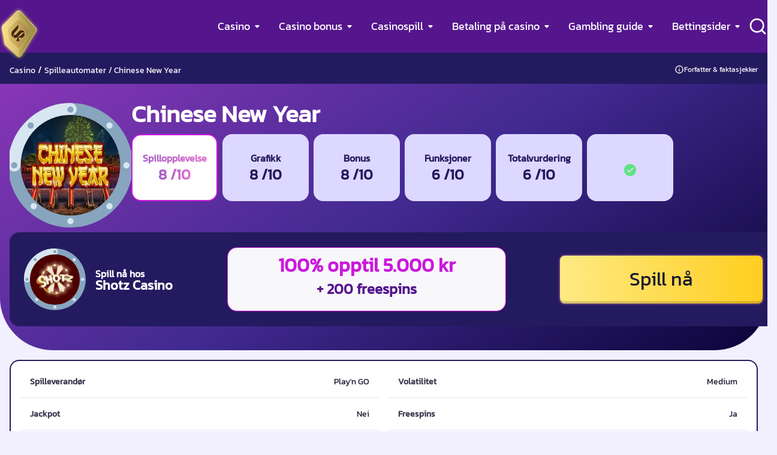

--- FILE ---
content_type: text/html; charset=UTF-8
request_url: https://www.casinospesialisten.net/chinese-new-year
body_size: 23856
content:
<!DOCTYPE html> 
<html lang="nb-NO" prefix="og: https://ogp.me/ns#" class="no-js no-svg"> 
<head>
<meta charset="utf-8"/>
<link rel="preload" href="https://www.casinospesialisten.net/wp-content/themes/casinospesialisten.net-child/assets/sass/front/parts/fonts/kanit.woff2" as="font" type="font/woff2" crossorigin="anonymous">
<script data-cfasync="false">if(navigator.userAgent.match(/MSIE|Internet Explorer/i)||navigator.userAgent.match(/Trident\/7\..*?rv:11/i)){var href=document.location.href;if(!href.match(/[?&]iebrowser/)){if(href.indexOf("?")==-1){if(href.indexOf("#")==-1){document.location.href=href+"?iebrowser=1"}else{document.location.href=href.replace("#","?iebrowser=1#")}}else{if(href.indexOf("#")==-1){document.location.href=href+"&iebrowser=1"}else{document.location.href=href.replace("#","&iebrowser=1#")}}}}</script>
<script data-cfasync="false">class FVMLoader{constructor(e){this.triggerEvents=e,this.eventOptions={passive:!0},this.userEventListener=this.triggerListener.bind(this),this.delayedScripts={normal:[],async:[],defer:[]},this.allJQueries=[]}_addUserInteractionListener(e){this.triggerEvents.forEach(t=>window.addEventListener(t,e.userEventListener,e.eventOptions))}_removeUserInteractionListener(e){this.triggerEvents.forEach(t=>window.removeEventListener(t,e.userEventListener,e.eventOptions))}triggerListener(){this._removeUserInteractionListener(this),"loading"===document.readyState?document.addEventListener("DOMContentLoaded",this._loadEverythingNow.bind(this)):this._loadEverythingNow()}async _loadEverythingNow(){this._runAllDelayedCSS(),this._delayEventListeners(),this._delayJQueryReady(this),this._handleDocumentWrite(),this._registerAllDelayedScripts(),await this._loadScriptsFromList(this.delayedScripts.normal),await this._loadScriptsFromList(this.delayedScripts.defer),await this._loadScriptsFromList(this.delayedScripts.async),await this._triggerDOMContentLoaded(),await this._triggerWindowLoad(),window.dispatchEvent(new Event("wpr-allScriptsLoaded"))}_registerAllDelayedScripts(){document.querySelectorAll("script[type=fvmdelay]").forEach(e=>{e.hasAttribute("src")?e.hasAttribute("async")&&!1!==e.async?this.delayedScripts.async.push(e):e.hasAttribute("defer")&&!1!==e.defer||"module"===e.getAttribute("data-type")?this.delayedScripts.defer.push(e):this.delayedScripts.normal.push(e):this.delayedScripts.normal.push(e)})}_runAllDelayedCSS(){document.querySelectorAll("link[rel=fvmdelay]").forEach(e=>{e.setAttribute("rel","stylesheet")})}async _transformScript(e){return await this._requestAnimFrame(),new Promise(t=>{const n=document.createElement("script");let r;[...e.attributes].forEach(e=>{let t=e.nodeName;"type"!==t&&("data-type"===t&&(t="type",r=e.nodeValue),n.setAttribute(t,e.nodeValue))}),e.hasAttribute("src")?(n.addEventListener("load",t),n.addEventListener("error",t)):(n.text=e.text,t()),e.parentNode.replaceChild(n,e)})}async _loadScriptsFromList(e){const t=e.shift();return t?(await this._transformScript(t),this._loadScriptsFromList(e)):Promise.resolve()}_delayEventListeners(){let e={};function t(t,n){!function(t){function n(n){return e[t].eventsToRewrite.indexOf(n)>=0?"wpr-"+n:n}e[t]||(e[t]={originalFunctions:{add:t.addEventListener,remove:t.removeEventListener},eventsToRewrite:[]},t.addEventListener=function(){arguments[0]=n(arguments[0]),e[t].originalFunctions.add.apply(t,arguments)},t.removeEventListener=function(){arguments[0]=n(arguments[0]),e[t].originalFunctions.remove.apply(t,arguments)})}(t),e[t].eventsToRewrite.push(n)}function n(e,t){let n=e[t];Object.defineProperty(e,t,{get:()=>n||function(){},set(r){e["wpr"+t]=n=r}})}t(document,"DOMContentLoaded"),t(window,"DOMContentLoaded"),t(window,"load"),t(window,"pageshow"),t(document,"readystatechange"),n(document,"onreadystatechange"),n(window,"onload"),n(window,"onpageshow")}_delayJQueryReady(e){let t=window.jQuery;Object.defineProperty(window,"jQuery",{get:()=>t,set(n){if(n&&n.fn&&!e.allJQueries.includes(n)){n.fn.ready=n.fn.init.prototype.ready=function(t){e.domReadyFired?t.bind(document)(n):document.addEventListener("DOMContentLoaded2",()=>t.bind(document)(n))};const t=n.fn.on;n.fn.on=n.fn.init.prototype.on=function(){if(this[0]===window){function e(e){return e.split(" ").map(e=>"load"===e||0===e.indexOf("load.")?"wpr-jquery-load":e).join(" ")}"string"==typeof arguments[0]||arguments[0]instanceof String?arguments[0]=e(arguments[0]):"object"==typeof arguments[0]&&Object.keys(arguments[0]).forEach(t=>{delete Object.assign(arguments[0],{[e(t)]:arguments[0][t]})[t]})}return t.apply(this,arguments),this},e.allJQueries.push(n)}t=n}})}async _triggerDOMContentLoaded(){this.domReadyFired=!0,await this._requestAnimFrame(),document.dispatchEvent(new Event("DOMContentLoaded2")),await this._requestAnimFrame(),window.dispatchEvent(new Event("DOMContentLoaded2")),await this._requestAnimFrame(),document.dispatchEvent(new Event("wpr-readystatechange")),await this._requestAnimFrame(),document.wpronreadystatechange&&document.wpronreadystatechange()}async _triggerWindowLoad(){await this._requestAnimFrame(),window.dispatchEvent(new Event("wpr-load")),await this._requestAnimFrame(),window.wpronload&&window.wpronload(),await this._requestAnimFrame(),this.allJQueries.forEach(e=>e(window).trigger("wpr-jquery-load")),window.dispatchEvent(new Event("wpr-pageshow")),await this._requestAnimFrame(),window.wpronpageshow&&window.wpronpageshow()}_handleDocumentWrite(){const e=new Map;document.write=document.writeln=function(t){const n=document.currentScript,r=document.createRange(),i=n.parentElement;let a=e.get(n);void 0===a&&(a=n.nextSibling,e.set(n,a));const s=document.createDocumentFragment();r.setStart(s,0),s.appendChild(r.createContextualFragment(t)),i.insertBefore(s,a)}}async _requestAnimFrame(){return new Promise(e=>requestAnimationFrame(e))}static run(){const e=new FVMLoader(["keydown","mousemove","touchmove","touchstart","touchend","wheel"]);e._addUserInteractionListener(e)}}FVMLoader.run();</script>
<title>Chinese New Year - spilleautomat med kinesisk feststemning!</title>
<meta http-equiv="X-UA-Compatible" content="IE=edge">
<meta name="format-detection" content="telephone=no">
<meta name="viewport" content="width=device-width, initial-scale=1.0">
<meta name="description" content="I Chinese New Year er det god stemning hele veien, og i denne spilleautomaten kan du vinne både freespins og muligheten til å fyre opp nyttårsraketter!"/>
<meta property="og:logo" content="https://www.casinospesialisten.net/wp-content/uploads/2023/01/casinospesialisten-logo.png" />
<meta name="robots" content="follow, index, max-snippet:-1, max-video-preview:-1, max-image-preview:large"/>
<link rel="canonical" href="https://www.casinospesialisten.net/chinese-new-year" />
<meta property="og:locale" content="nb_NO" />
<meta property="og:type" content="article" />
<meta property="og:title" content="Chinese New Year - spilleautomat med kinesisk feststemning!" />
<meta property="og:description" content="I Chinese New Year er det god stemning hele veien, og i denne spilleautomaten kan du vinne både freespins og muligheten til å fyre opp nyttårsraketter!" />
<meta property="og:url" content="https://www.casinospesialisten.net/chinese-new-year" />
<meta property="og:site_name" content="CasinoSpesialisten" />
<meta property="article:publisher" content="https://www.facebook.com/casinospesialisten" />
<meta property="og:updated_time" content="2023-11-07T15:43:36+00:00" />
<meta property="og:image" content="https://www.casinospesialisten.net/wp-content/uploads/2022/07/casinospesialisten-logo-1.png" />
<meta property="og:image:secure_url" content="https://www.casinospesialisten.net/wp-content/uploads/2022/07/casinospesialisten-logo-1.png" />
<meta property="og:image:width" content="1200" />
<meta property="og:image:height" content="630" />
<meta property="og:image:alt" content="casinospesialisten logo" />
<meta property="og:image:type" content="image/png" />
<meta name="twitter:card" content="summary_large_image" />
<meta name="twitter:title" content="Chinese New Year - spilleautomat med kinesisk feststemning!" />
<meta name="twitter:description" content="I Chinese New Year er det god stemning hele veien, og i denne spilleautomaten kan du vinne både freespins og muligheten til å fyre opp nyttårsraketter!" />
<meta name="twitter:site" content="@cspesialisten" />
<meta name="twitter:creator" content="@cspesialisten" />
<meta name="twitter:image" content="https://www.casinospesialisten.net/wp-content/uploads/2022/07/casinospesialisten-logo-1.png" /> 
<link rel="shortcut icon" href="/favicon.ico"> 
<style id='wp-img-auto-sizes-contain-inline-css' type='text/css' media="all">img:is([sizes=auto i],[sizes^="auto," i]){contain-intrinsic-size:3000px 1500px}</style> 
<style id='classic-theme-styles-inline-css' type='text/css' media="all">/*! This file is auto-generated */ .wp-block-button__link{color:#fff;background-color:#32373c;border-radius:9999px;box-shadow:none;text-decoration:none;padding:calc(.667em + 2px) calc(1.333em + 2px);font-size:1.125em}.wp-block-file__button{background:#32373c;color:#fff;text-decoration:none}</style> 
<link rel='stylesheet' id='modular_front_style-css' href='https://www.casinospesialisten.net/wp-content/themes/casinospesialisten.net-child/assets/dist/parent/front.css?ver=2.4.8' type='text/css' media='all' /> 
<link rel='stylesheet' id='modular_child_front_style-css' href='https://www.casinospesialisten.net/wp-content/themes/casinospesialisten.net-child/assets/dist/child/front.css?ver=2.1.8' type='text/css' media='all' /> 
<link rel="icon" href="https://www.casinospesialisten.net/wp-content/uploads/2022/12/favicon.ico" sizes="192x192" /> 
<style type="text/css" id="wp-custom-css" media="all">.text-white-200{color:#fff}.navbar div nav ul{margin-right:30px}</style> 
<script async src="https://pg.casinospesialisten.net/analytics.js?tid=PP-34124214" type="fvmdelay"></script>
<script async type="fvmdelay">
(function(w,d,s,l,i){w[l]=w[l]||[];w[l].push({'gtm.start':new Date().getTime(),event:'gtm.js'});var f=d.getElementsByTagName(s)[0],j=d.createElement(s),dl=l!='dataLayer'?'&l='+l:'';j.async=!0;j.src='https://www.googletagmanager.com/gtm.js?id='+i+dl;f.parentNode.insertBefore(j,f)})(window,document,'script','dataLayer','GTM-5LBGDJQ')
</script>
<style media="all">@font-face{font-family:'Kanit';font-style:normal;font-weight:400;font-display:swap;src:url(https://www.casinospesialisten.net/wp-content/themes/casinospesialisten.net-child/assets/sass/front/parts/fonts/kanit.woff2) format("woff2")}</style> 
<script id='vwoCode' type='fvmdelay'>
window._vwo_code||(function(){var w=window,d=document;var account_id=884551,version=2.2,settings_tolerance=2000,hide_element='body',hide_element_style='opacity:0 !important;filter:alpha(opacity=0) !important;background:none !important';if(f=!1,v=d.querySelector('#vwoCode'),cc={},-1<d.URL.indexOf('__vwo_disable__')||w._vwo_code)return;try{var e=JSON.parse(localStorage.getItem('_vwo_'+account_id+'_config'));cc=e&&'object'==typeof e?e:{}}catch(e){}function r(t){try{return decodeURIComponent(t)}catch(e){return t}}var s=function(){var e={combination:[],combinationChoose:[],split:[],exclude:[],uuid:null,consent:null,optOut:null},t=d.cookie||'';if(!t)return e;for(var n,i,o=/(?:^|;\s*)(?:(_vis_opt_exp_(\d+)_combi=([^;]*))|(_vis_opt_exp_(\d+)_combi_choose=([^;]*))|(_vis_opt_exp_(\d+)_split=([^:;]*))|(_vis_opt_exp_(\d+)_exclude=[^;]*)|(_vis_opt_out=([^;]*))|(_vwo_global_opt_out=[^;]*)|(_vwo_uuid=([^;]*))|(_vwo_consent=([^;]*)))/g;null!==(n=o.exec(t));)try{n[1]?e.combination.push({id:n[2],value:r(n[3])}):n[4]?e.combinationChoose.push({id:n[5],value:r(n[6])}):n[7]?e.split.push({id:n[8],value:r(n[9])}):n[10]?e.exclude.push({id:n[11]}):n[12]?e.optOut=r(n[13]):n[14]?e.optOut=!0:n[15]?e.uuid=r(n[16]):n[17]&&(i=r(n[18]),e.consent=i&&3<=i.length?i.substring(0,3):null)}catch(e){}return e}();function i(){var e=function(){if(w.VWO&&Array.isArray(w.VWO))for(var e=0;e<w.VWO.length;e++){var t=w.VWO[e];if(Array.isArray(t)&&('setVisitorId'===t[0]||'setSessionId'===t[0]))return!0}return!1}(),t='a='+account_id+'&u='+encodeURIComponent(w._vis_opt_url||d.URL)+'&vn='+version+'&ph=1'+('undefined'!=typeof platform?'&p='+platform:'')+'&st='+w.performance.now();e||((n=function(){var e,t=[],n={},i=w.VWO&&w.VWO.appliedCampaigns||{};for(e in i){var o=i[e]&&i[e].v;o&&(t.push(e+'-'+o+'-1'),n[e]=!0)}if(s&&s.combination)for(var r=0;r<s.combination.length;r++){var a=s.combination[r];n[a.id]||t.push(a.id+'-'+a.value)}return t.join('|')}())&&(t+='&c='+n),(n=function(){var e=[],t={};if(s&&s.combinationChoose)for(var n=0;n<s.combinationChoose.length;n++){var i=s.combinationChoose[n];e.push(i.id+'-'+i.value),t[i.id]=!0}if(s&&s.split)for(var o=0;o<s.split.length;o++)t[(i=s.split[o]).id]||e.push(i.id+'-'+i.value);return e.join('|')}())&&(t+='&cc='+n),(n=function(){var e={},t=[];if(w.VWO&&Array.isArray(w.VWO))for(var n=0;n<w.VWO.length;n++){var i=w.VWO[n];if(Array.isArray(i)&&'setVariation'===i[0]&&i[1]&&Array.isArray(i[1]))for(var o=0;o<i[1].length;o++){var r,a=i[1][o];a&&'object'==typeof a&&(r=a.e,a=a.v,r&&a&&(e[r]=a))}}for(r in e)t.push(r+'-'+e[r]);return t.join('|')}())&&(t+='&sv='+n)),s&&s.optOut&&(t+='&o='+s.optOut);var n=function(){var e=[],t={};if(s&&s.exclude)for(var n=0;n<s.exclude.length;n++){var i=s.exclude[n];t[i.id]||(e.push(i.id),t[i.id]=!0)}return e.join('|')}();return n&&(t+='&e='+n),s&&s.uuid&&(t+='&id='+s.uuid),s&&s.consent&&(t+='&consent='+s.consent),w.name&&-1<w.name.indexOf('_vis_preview')&&(t+='&pM=true'),w.VWO&&w.VWO.ed&&(t+='&ed='+w.VWO.ed),t}code={nonce:v&&v.nonce,library_tolerance:function(){return'undefined'!=typeof library_tolerance?library_tolerance:void 0},settings_tolerance:function(){return cc.sT||settings_tolerance},hide_element_style:function(){return'{'+(cc.hES||hide_element_style)+'}'},hide_element:function(){return performance.getEntriesByName('first-contentful-paint')[0]?'':'string'==typeof cc.hE?cc.hE:hide_element},getVersion:function(){return version},finish:function(e){var t;f||(f=!0,(t=d.getElementById('_vis_opt_path_hides'))&&t.parentNode.removeChild(t),e&&((new Image).src='https://dev.visualwebsiteoptimizer.com/ee.gif?a='+account_id+e))},finished:function(){return f},addScript:function(e){var t=d.createElement('script');t.type='text/javascript',e.src?t.src=e.src:t.text=e.text,v&&t.setAttribute('nonce',v.nonce),d.getElementsByTagName('head')[0].appendChild(t)},load:function(e,t){t=t||{};var n=new XMLHttpRequest;n.open('GET',e,!0),n.withCredentials=!t.dSC,n.responseType=t.responseType||'text',n.onload=function(){if(t.onloadCb)return t.onloadCb(n,e);200===n.status?_vwo_code.addScript({text:n.responseText}):_vwo_code.finish('&e=loading_failure:'+e)},n.onerror=function(){if(t.onerrorCb)return t.onerrorCb(e);_vwo_code.finish('&e=loading_failure:'+e)},n.send()},init:function(){var e,t=this.settings_tolerance();w._vwo_settings_timer=setTimeout(function(){_vwo_code.finish()},t),'body'!==this.hide_element()?(n=d.createElement('style'),e=(t=this.hide_element())?t+this.hide_element_style():'',t=d.getElementsByTagName('head')[0],n.setAttribute('id','_vis_opt_path_hides'),v&&n.setAttribute('nonce',v.nonce),n.setAttribute('type','text/css'),n.styleSheet?n.styleSheet.cssText=e:n.appendChild(d.createTextNode(e)),t.appendChild(n)):(n=d.getElementsByTagName('head')[0],(e=d.createElement('div')).style.cssText='z-index: 2147483647 !important;position: fixed !important;left: 0 !important;top: 0 !important;width: 100% !important;height: 100% !important;background: white !important;',e.setAttribute('id','_vis_opt_path_hides'),e.classList.add('_vis_hide_layer'),n.parentNode.insertBefore(e,n.nextSibling));var n='https://dev.visualwebsiteoptimizer.com/j.php?'+i();-1!==w.location.search.indexOf('_vwo_xhr')?this.addScript({src:n}):this.load(n+'&x=true',{l:1})}};w._vwo_code=code;code.init()})()
</script>
<style id='global-styles-inline-css' type='text/css' media="all">:root{--wp--preset--aspect-ratio--square:1;--wp--preset--aspect-ratio--4-3:4/3;--wp--preset--aspect-ratio--3-4:3/4;--wp--preset--aspect-ratio--3-2:3/2;--wp--preset--aspect-ratio--2-3:2/3;--wp--preset--aspect-ratio--16-9:16/9;--wp--preset--aspect-ratio--9-16:9/16;--wp--preset--color--black:#000000;--wp--preset--color--cyan-bluish-gray:#abb8c3;--wp--preset--color--white:#ffffff;--wp--preset--color--pale-pink:#f78da7;--wp--preset--color--vivid-red:#cf2e2e;--wp--preset--color--luminous-vivid-orange:#ff6900;--wp--preset--color--luminous-vivid-amber:#fcb900;--wp--preset--color--light-green-cyan:#7bdcb5;--wp--preset--color--vivid-green-cyan:#00d084;--wp--preset--color--pale-cyan-blue:#8ed1fc;--wp--preset--color--vivid-cyan-blue:#0693e3;--wp--preset--color--vivid-purple:#9b51e0;--wp--preset--gradient--vivid-cyan-blue-to-vivid-purple:linear-gradient(135deg,rgb(6,147,227) 0%,rgb(155,81,224) 100%);--wp--preset--gradient--light-green-cyan-to-vivid-green-cyan:linear-gradient(135deg,rgb(122,220,180) 0%,rgb(0,208,130) 100%);--wp--preset--gradient--luminous-vivid-amber-to-luminous-vivid-orange:linear-gradient(135deg,rgb(252,185,0) 0%,rgb(255,105,0) 100%);--wp--preset--gradient--luminous-vivid-orange-to-vivid-red:linear-gradient(135deg,rgb(255,105,0) 0%,rgb(207,46,46) 100%);--wp--preset--gradient--very-light-gray-to-cyan-bluish-gray:linear-gradient(135deg,rgb(238,238,238) 0%,rgb(169,184,195) 100%);--wp--preset--gradient--cool-to-warm-spectrum:linear-gradient(135deg,rgb(74,234,220) 0%,rgb(151,120,209) 20%,rgb(207,42,186) 40%,rgb(238,44,130) 60%,rgb(251,105,98) 80%,rgb(254,248,76) 100%);--wp--preset--gradient--blush-light-purple:linear-gradient(135deg,rgb(255,206,236) 0%,rgb(152,150,240) 100%);--wp--preset--gradient--blush-bordeaux:linear-gradient(135deg,rgb(254,205,165) 0%,rgb(254,45,45) 50%,rgb(107,0,62) 100%);--wp--preset--gradient--luminous-dusk:linear-gradient(135deg,rgb(255,203,112) 0%,rgb(199,81,192) 50%,rgb(65,88,208) 100%);--wp--preset--gradient--pale-ocean:linear-gradient(135deg,rgb(255,245,203) 0%,rgb(182,227,212) 50%,rgb(51,167,181) 100%);--wp--preset--gradient--electric-grass:linear-gradient(135deg,rgb(202,248,128) 0%,rgb(113,206,126) 100%);--wp--preset--gradient--midnight:linear-gradient(135deg,rgb(2,3,129) 0%,rgb(40,116,252) 100%);--wp--preset--font-size--small:13px;--wp--preset--font-size--medium:20px;--wp--preset--font-size--large:36px;--wp--preset--font-size--x-large:42px;--wp--preset--spacing--20:0.44rem;--wp--preset--spacing--30:0.67rem;--wp--preset--spacing--40:1rem;--wp--preset--spacing--50:1.5rem;--wp--preset--spacing--60:2.25rem;--wp--preset--spacing--70:3.38rem;--wp--preset--spacing--80:5.06rem;--wp--preset--shadow--natural:6px 6px 9px rgba(0, 0, 0, 0.2);--wp--preset--shadow--deep:12px 12px 50px rgba(0, 0, 0, 0.4);--wp--preset--shadow--sharp:6px 6px 0px rgba(0, 0, 0, 0.2);--wp--preset--shadow--outlined:6px 6px 0px -3px rgb(255, 255, 255), 6px 6px rgb(0, 0, 0);--wp--preset--shadow--crisp:6px 6px 0px rgb(0, 0, 0)}:where(.is-layout-flex){gap:.5em}:where(.is-layout-grid){gap:.5em}body .is-layout-flex{display:flex}.is-layout-flex{flex-wrap:wrap;align-items:center}.is-layout-flex>:is(*,div){margin:0}body .is-layout-grid{display:grid}.is-layout-grid>:is(*,div){margin:0}:where(.wp-block-columns.is-layout-flex){gap:2em}:where(.wp-block-columns.is-layout-grid){gap:2em}:where(.wp-block-post-template.is-layout-flex){gap:1.25em}:where(.wp-block-post-template.is-layout-grid){gap:1.25em}.has-black-color{color:var(--wp--preset--color--black)!important}.has-cyan-bluish-gray-color{color:var(--wp--preset--color--cyan-bluish-gray)!important}.has-white-color{color:var(--wp--preset--color--white)!important}.has-pale-pink-color{color:var(--wp--preset--color--pale-pink)!important}.has-vivid-red-color{color:var(--wp--preset--color--vivid-red)!important}.has-luminous-vivid-orange-color{color:var(--wp--preset--color--luminous-vivid-orange)!important}.has-luminous-vivid-amber-color{color:var(--wp--preset--color--luminous-vivid-amber)!important}.has-light-green-cyan-color{color:var(--wp--preset--color--light-green-cyan)!important}.has-vivid-green-cyan-color{color:var(--wp--preset--color--vivid-green-cyan)!important}.has-pale-cyan-blue-color{color:var(--wp--preset--color--pale-cyan-blue)!important}.has-vivid-cyan-blue-color{color:var(--wp--preset--color--vivid-cyan-blue)!important}.has-vivid-purple-color{color:var(--wp--preset--color--vivid-purple)!important}.has-black-background-color{background-color:var(--wp--preset--color--black)!important}.has-cyan-bluish-gray-background-color{background-color:var(--wp--preset--color--cyan-bluish-gray)!important}.has-white-background-color{background-color:var(--wp--preset--color--white)!important}.has-pale-pink-background-color{background-color:var(--wp--preset--color--pale-pink)!important}.has-vivid-red-background-color{background-color:var(--wp--preset--color--vivid-red)!important}.has-luminous-vivid-orange-background-color{background-color:var(--wp--preset--color--luminous-vivid-orange)!important}.has-luminous-vivid-amber-background-color{background-color:var(--wp--preset--color--luminous-vivid-amber)!important}.has-light-green-cyan-background-color{background-color:var(--wp--preset--color--light-green-cyan)!important}.has-vivid-green-cyan-background-color{background-color:var(--wp--preset--color--vivid-green-cyan)!important}.has-pale-cyan-blue-background-color{background-color:var(--wp--preset--color--pale-cyan-blue)!important}.has-vivid-cyan-blue-background-color{background-color:var(--wp--preset--color--vivid-cyan-blue)!important}.has-vivid-purple-background-color{background-color:var(--wp--preset--color--vivid-purple)!important}.has-black-border-color{border-color:var(--wp--preset--color--black)!important}.has-cyan-bluish-gray-border-color{border-color:var(--wp--preset--color--cyan-bluish-gray)!important}.has-white-border-color{border-color:var(--wp--preset--color--white)!important}.has-pale-pink-border-color{border-color:var(--wp--preset--color--pale-pink)!important}.has-vivid-red-border-color{border-color:var(--wp--preset--color--vivid-red)!important}.has-luminous-vivid-orange-border-color{border-color:var(--wp--preset--color--luminous-vivid-orange)!important}.has-luminous-vivid-amber-border-color{border-color:var(--wp--preset--color--luminous-vivid-amber)!important}.has-light-green-cyan-border-color{border-color:var(--wp--preset--color--light-green-cyan)!important}.has-vivid-green-cyan-border-color{border-color:var(--wp--preset--color--vivid-green-cyan)!important}.has-pale-cyan-blue-border-color{border-color:var(--wp--preset--color--pale-cyan-blue)!important}.has-vivid-cyan-blue-border-color{border-color:var(--wp--preset--color--vivid-cyan-blue)!important}.has-vivid-purple-border-color{border-color:var(--wp--preset--color--vivid-purple)!important}.has-vivid-cyan-blue-to-vivid-purple-gradient-background{background:var(--wp--preset--gradient--vivid-cyan-blue-to-vivid-purple)!important}.has-light-green-cyan-to-vivid-green-cyan-gradient-background{background:var(--wp--preset--gradient--light-green-cyan-to-vivid-green-cyan)!important}.has-luminous-vivid-amber-to-luminous-vivid-orange-gradient-background{background:var(--wp--preset--gradient--luminous-vivid-amber-to-luminous-vivid-orange)!important}.has-luminous-vivid-orange-to-vivid-red-gradient-background{background:var(--wp--preset--gradient--luminous-vivid-orange-to-vivid-red)!important}.has-very-light-gray-to-cyan-bluish-gray-gradient-background{background:var(--wp--preset--gradient--very-light-gray-to-cyan-bluish-gray)!important}.has-cool-to-warm-spectrum-gradient-background{background:var(--wp--preset--gradient--cool-to-warm-spectrum)!important}.has-blush-light-purple-gradient-background{background:var(--wp--preset--gradient--blush-light-purple)!important}.has-blush-bordeaux-gradient-background{background:var(--wp--preset--gradient--blush-bordeaux)!important}.has-luminous-dusk-gradient-background{background:var(--wp--preset--gradient--luminous-dusk)!important}.has-pale-ocean-gradient-background{background:var(--wp--preset--gradient--pale-ocean)!important}.has-electric-grass-gradient-background{background:var(--wp--preset--gradient--electric-grass)!important}.has-midnight-gradient-background{background:var(--wp--preset--gradient--midnight)!important}.has-small-font-size{font-size:var(--wp--preset--font-size--small)!important}.has-medium-font-size{font-size:var(--wp--preset--font-size--medium)!important}.has-large-font-size{font-size:var(--wp--preset--font-size--large)!important}.has-x-large-font-size{font-size:var(--wp--preset--font-size--x-large)!important}</style> 
</head>
<body class="bg-purple-100" data-tracking-page-type="Slot" style="font-family: 'Kanit';"> 
<noscript><iframe src="https://www.googletagmanager.com/ns.html?id=GTM-5LBGDJQ"
height="0" width="0" style="display:none;visibility:hidden"></iframe></noscript>
<div class="w-full 2xl:px-0 h-[64px] lg:h-[88px] bg-purple-800 fixed z-50 bg-center navbar fixed top-0" data-x-data="navigation"> <div class="flex flex-col max-w-screen-xl mx-auto h-full px-6 py-[18px] justify-end lg:items-center lg:justify-between lg:flex-row lg:py-0 xl:px-0 lg:relative"> <div class="flex flex-row justify-between h-full items-center"> <div class="lg:hidden w-6 h-6 flex items-center justify-center rounded-lg focus:outline-none focus:shadow-outline z-20" data-x-bind="mobileMenuTrigger"> <img loading="lazy" data-x-bind="mobileMenuClose" src="/wp-content/themes/casinospesialisten.net-child/assets/images/close.webp" alt="Close Icon" title="Close Icon" width="16" height="16" class="hidden w-4 h-4"> <img loading="eager" data-x-bind="mobileMenuOpen" src="/wp-content/themes/casinospesialisten.net-child/assets/images/menu-icon.svg" alt="Menu Icon" title="Menu Icon" width="20" height="12" class="w-5 h-3"> </div> <a href="https://www.casinospesialisten.net" class="nav__logo absolute top-[25%] left-0 lg:left-14 flex justify-center lg:block lg:top-2.5 lg:w-[71px] z-[100] xl:left-8"> <img loading="eager" src="https://www.casinospesialisten.net/wp-content/uploads/2023/01/casinospesialisten-logo.png" alt="online casino" title="online casino" width="46" height="60" class="w-[46px] h-[60px] lg:w-[71px] lg:h-[93px] object-cover"> </a> <div class="flex items-center gap-2.5"> <div class="w-6 h-6 lg:w-8 cursor-pointer z-[100] search-icon flex items-center lg:absolute lg:right-4 lg:h-full lg:top-0 xl:right-0"> <svg data-x-bind="searchTrigger" xmlns="http://www.w3.org/2000/svg" width="32" height="32" viewBox="0 0 32 32" fill="none"> <path d="M28.9467 27.0534L24 22.1468C25.9201 19.7527 26.85 16.7138 26.5984 13.6552C26.3468 10.5965 24.9329 7.75049 22.6474 5.70231C20.3618 3.65412 17.3784 2.55946 14.3106 2.64341C11.2427 2.72736 8.32362 3.98353 6.15352 6.15364C3.98341 8.32375 2.72724 11.2428 2.64329 14.3107C2.55934 17.3785 3.654 20.3619 5.70219 22.6475C7.75037 24.933 10.5964 26.3469 13.6551 26.5985C16.7137 26.8501 19.7525 25.9202 22.1467 24.0001L27.0533 28.9068C27.1773 29.0318 27.3247 29.1309 27.4872 29.1986C27.6497 29.2663 27.824 29.3012 28 29.3012C28.176 29.3012 28.3503 29.2663 28.5128 29.1986C28.6752 29.1309 28.8227 29.0318 28.9467 28.9068C29.187 28.6582 29.3213 28.3259 29.3213 27.9801C29.3213 27.6343 29.187 27.3021 28.9467 27.0534ZM14.6667 24.0001C12.8207 24.0001 11.0162 23.4527 9.48134 22.4272C7.94648 21.4016 6.7502 19.9439 6.04379 18.2385C5.33737 16.5331 5.15254 14.6564 5.51267 12.8459C5.87279 11.0355 6.76171 9.37241 8.067 8.06712C9.37229 6.76183 11.0353 5.87292 12.8458 5.51279C14.6563 5.15266 16.5329 5.33749 18.2384 6.04391C19.9438 6.75033 21.4015 7.9466 22.427 9.48146C23.4526 11.0163 24 12.8208 24 14.6668C24 17.1421 23.0167 19.5161 21.2663 21.2664C19.516 23.0168 17.142 24.0001 14.6667 24.0001Z" fill="white"/> </svg> </div> </div> </div> <nav> <ul data-x-bind="navigation" class="overflow-y-scroll z-50 flex-col flex-grow pb-32 lg:mr-8 h-screen w-full absolute bg-dark-blue-900 top-16 lg:top-20 left-0 lg:static lg:w-auto lg:pb-0 lg:flex justify-start lg:justify-center lg:flex-row lg:gap-0 xl:gap-7 lg:h-full lg:bg-transparent lg:overflow-y-visible hidden"> <li class="relative" data-x-bind='dropDown'> <div class="z-0 flex flex-row border-b lg:border-b-0 border-deep-purple-500 items-center justify-between lg:justify-start w-full px-6 lg:px-4 py-[25px] lg:py-0 text-2xl font-semibold text-left bg-transparent lg:rounded-lg lg:w-auto lg:mt-0 lg:h-full"> <a class="lg:text-md xl:text-lg text-white-900 lg: no-underline lg:font-normal" href="https://www.casinospesialisten.net/">Casino</a> <svg class="ml-2 cursor-pointer transition-transform duration-200 transform hidden lg:block" xmlns="http://www.w3.org/2000/svg" xmlns:xlink="http://www.w3.org/1999/xlink" x="0px" y="0px" width="8px" height="5px" viewBox="0 0 8 5" enable-background="new 0 0 8 5" xml:space="preserve"> <image width="8" height="5" x="0" y="0" href="[data-uri] AAB6JgAAgIQAAPoAAACA6AAAdTAAAOpgAAA6mAAAF3CculE8AAAAAmJLR0QA/4ePzL8AAAAJcEhZ cwAACxMAAAsTAQCanBgAAAAHdElNRQfmBQoUJjBVvIUPAAAAIUlEQVQI12P4n/AfGcQzMWCC/w1w +QZUoQZkVQn/4yEsAAJ0I2FnnIc3AAAAJXRFWHRkYXRlOmNyZWF0ZQAyMDIyLTA1LTEwVDE3OjM4 OjQ4KzAzOjAwVLnHIwAAACV0RVh0ZGF0ZTptb2RpZnkAMjAyMi0wNS0xMFQxNzozODo0OCswMzow MCXkf58AAAAASUVORK5CYII=" /> </svg> <svg version="1.1" class="ml-2 cursor-pointer transition-transform duration-200 transform block lg:hidden" xmlns="http://www.w3.org/2000/svg" xmlns:xlink="http://www.w3.org/1999/xlink" x="0px" y="0px" width="14px" height="9px" viewBox="0 0 14 9" enable-background="new 0 0 14 9" xml:space="preserve"> <image width="14" height="9" x="0" y="0" href="[data-uri] AAB6JgAAgIQAAPoAAACA6AAAdTAAAOpgAAA6mAAAF3CculE8AAAAAmJLR0QA/4ePzL8AAAAJcEhZ cwAACxMAAAsTAQCanBgAAAAHdElNRQfmBQoUIy1LzR2TAAAAR0lEQVQY02P8r8CQwIAdLGD4P+E/ LjCfieEBAy5wgIGB4X8DVn0NUCVYpBuQTECTbkCzAEm6AYv9UGlsUgwMDAz/E/7HI/MBoKNsT7D2 l1AAAAAldEVYdGRhdGU6Y3JlYXRlADIwMjItMDUtMTBUMTc6MzU6NDUrMDM6MDDAkC1TAAAAJXRF WHRkYXRlOm1vZGlmeQAyMDIyLTA1LTEwVDE3OjM1OjQ1KzAzOjAwsc2V7wAAAABJRU5ErkJggg==" /> </svg> </div> <div class="z-10 lg:absolute left-0 w-full origin-top-right lg:rounded-b-lg lg:bg-dark-blue-900 lg:shadow-lg lg:w-[235px] lg:ml-4 hidden"> <ul class="lg:rounded-b-lg bg-deep-purple-500 lg:bg-dark-blue-900 lg:shadow w-full"> <li> <a class="block px-6 lg:px-[18.5px] py-[25px] lg:py-[11.5px] border-b lg:border-b-0 border-deep-purple-700 font-normal text-base text-white-900 lg:mt-0 no-underline lg:hover:bg-deep-purple-500 lg:hover:last:rounded-b-lg break-normal lg:py-2" href="https://www.casinospesialisten.net/casinoomtaler">Casinoomtaler</a> </li> <li> <a class="block px-6 lg:px-[18.5px] py-[25px] lg:py-[11.5px] border-b lg:border-b-0 border-deep-purple-700 font-normal text-base text-white-900 lg:mt-0 no-underline lg:hover:bg-deep-purple-500 lg:hover:last:rounded-b-lg break-normal lg:py-2" href="https://www.casinospesialisten.net/nye-casinoer">Nye casino</a> </li> <li> <a class="block px-6 lg:px-[18.5px] py-[25px] lg:py-[11.5px] border-b lg:border-b-0 border-deep-purple-700 font-normal text-base text-white-900 lg:mt-0 no-underline lg:hover:bg-deep-purple-500 lg:hover:last:rounded-b-lg break-normal lg:py-2" href="https://www.casinospesialisten.net/mobil-casino">Mobil casino</a> </li> <li> <a class="block px-6 lg:px-[18.5px] py-[25px] lg:py-[11.5px] border-b lg:border-b-0 border-deep-purple-700 font-normal text-base text-white-900 lg:mt-0 no-underline lg:hover:bg-deep-purple-500 lg:hover:last:rounded-b-lg break-normal lg:py-2" href="https://www.casinospesialisten.net/live-casino">Live Casino</a> </li> <li> <a class="block px-6 lg:px-[18.5px] py-[25px] lg:py-[11.5px] border-b lg:border-b-0 border-deep-purple-700 font-normal text-base text-white-900 lg:mt-0 no-underline lg:hover:bg-deep-purple-500 lg:hover:last:rounded-b-lg break-normal lg:py-2" href="https://www.casinospesialisten.net/casino-med-lavt-innskudd">Casino med lavt innskudd</a> </li> <li> <a class="block px-6 lg:px-[18.5px] py-[25px] lg:py-[11.5px] border-b lg:border-b-0 border-deep-purple-700 font-normal text-base text-white-900 lg:mt-0 no-underline lg:hover:bg-deep-purple-500 lg:hover:last:rounded-b-lg break-normal lg:py-2" href="https://www.casinospesialisten.net/casino-uten-registrering">Casino uten registrering</a> </li> <li> <a class="block px-6 lg:px-[18.5px] py-[25px] lg:py-[11.5px] border-b lg:border-b-0 border-deep-purple-700 font-normal text-base text-white-900 lg:mt-0 no-underline lg:hover:bg-deep-purple-500 lg:hover:last:rounded-b-lg break-normal lg:py-2" href="https://www.casinospesialisten.net/casinospill-med-kryptovaluta">Kryptocasinoer</a> </li> </ul> </div> </li> <li class="relative" data-x-bind='dropDown'> <div class="z-0 flex flex-row border-b lg:border-b-0 border-deep-purple-500 items-center justify-between lg:justify-start w-full px-6 lg:px-4 py-[25px] lg:py-0 text-2xl font-semibold text-left bg-transparent lg:rounded-lg lg:w-auto lg:mt-0 lg:h-full"> <a class="lg:text-md xl:text-lg text-white-900 lg: no-underline lg:font-normal" href="https://www.casinospesialisten.net/casino-bonus">Casino bonus</a> <svg class="ml-2 cursor-pointer transition-transform duration-200 transform hidden lg:block" xmlns="http://www.w3.org/2000/svg" xmlns:xlink="http://www.w3.org/1999/xlink" x="0px" y="0px" width="8px" height="5px" viewBox="0 0 8 5" enable-background="new 0 0 8 5" xml:space="preserve"> <image width="8" height="5" x="0" y="0" href="[data-uri] AAB6JgAAgIQAAPoAAACA6AAAdTAAAOpgAAA6mAAAF3CculE8AAAAAmJLR0QA/4ePzL8AAAAJcEhZ cwAACxMAAAsTAQCanBgAAAAHdElNRQfmBQoUJjBVvIUPAAAAIUlEQVQI12P4n/AfGcQzMWCC/w1w +QZUoQZkVQn/4yEsAAJ0I2FnnIc3AAAAJXRFWHRkYXRlOmNyZWF0ZQAyMDIyLTA1LTEwVDE3OjM4 OjQ4KzAzOjAwVLnHIwAAACV0RVh0ZGF0ZTptb2RpZnkAMjAyMi0wNS0xMFQxNzozODo0OCswMzow MCXkf58AAAAASUVORK5CYII=" /> </svg> <svg version="1.1" class="ml-2 cursor-pointer transition-transform duration-200 transform block lg:hidden" xmlns="http://www.w3.org/2000/svg" xmlns:xlink="http://www.w3.org/1999/xlink" x="0px" y="0px" width="14px" height="9px" viewBox="0 0 14 9" enable-background="new 0 0 14 9" xml:space="preserve"> <image width="14" height="9" x="0" y="0" href="[data-uri] AAB6JgAAgIQAAPoAAACA6AAAdTAAAOpgAAA6mAAAF3CculE8AAAAAmJLR0QA/4ePzL8AAAAJcEhZ cwAACxMAAAsTAQCanBgAAAAHdElNRQfmBQoUIy1LzR2TAAAAR0lEQVQY02P8r8CQwIAdLGD4P+E/ LjCfieEBAy5wgIGB4X8DVn0NUCVYpBuQTECTbkCzAEm6AYv9UGlsUgwMDAz/E/7HI/MBoKNsT7D2 l1AAAAAldEVYdGRhdGU6Y3JlYXRlADIwMjItMDUtMTBUMTc6MzU6NDUrMDM6MDDAkC1TAAAAJXRF WHRkYXRlOm1vZGlmeQAyMDIyLTA1LTEwVDE3OjM1OjQ1KzAzOjAwsc2V7wAAAABJRU5ErkJggg==" /> </svg> </div> <div class="z-10 lg:absolute left-0 w-full origin-top-right lg:rounded-b-lg lg:bg-dark-blue-900 lg:shadow-lg lg:w-[235px] lg:ml-4 hidden"> <ul class="lg:rounded-b-lg bg-deep-purple-500 lg:bg-dark-blue-900 lg:shadow w-full"> <li> <a class="block px-6 lg:px-[18.5px] py-[25px] lg:py-[11.5px] border-b lg:border-b-0 border-deep-purple-700 font-normal text-base text-white-900 lg:mt-0 no-underline lg:hover:bg-deep-purple-500 lg:hover:last:rounded-b-lg break-normal lg:py-2" href="https://www.casinospesialisten.net/casino-bonus/bonusklubben">💰 Bonusklubben</a> </li> <li> <a class="block px-6 lg:px-[18.5px] py-[25px] lg:py-[11.5px] border-b lg:border-b-0 border-deep-purple-700 font-normal text-base text-white-900 lg:mt-0 no-underline lg:hover:bg-deep-purple-500 lg:hover:last:rounded-b-lg break-normal lg:py-2" href="https://www.casinospesialisten.net/freespins">Freespins</a> </li> <li> <a class="block px-6 lg:px-[18.5px] py-[25px] lg:py-[11.5px] border-b lg:border-b-0 border-deep-purple-700 font-normal text-base text-white-900 lg:mt-0 no-underline lg:hover:bg-deep-purple-500 lg:hover:last:rounded-b-lg break-normal lg:py-2" href="https://www.casinospesialisten.net/casinobonus-uten-innskudd">Bonus uten innskudd</a> </li> <li> <a class="block px-6 lg:px-[18.5px] py-[25px] lg:py-[11.5px] border-b lg:border-b-0 border-deep-purple-700 font-normal text-base text-white-900 lg:mt-0 no-underline lg:hover:bg-deep-purple-500 lg:hover:last:rounded-b-lg break-normal lg:py-2" href="https://www.casinospesialisten.net/casino-bonus/vip-casinoer">VIP bonuser</a> </li> <li> <a class="block px-6 lg:px-[18.5px] py-[25px] lg:py-[11.5px] border-b lg:border-b-0 border-deep-purple-700 font-normal text-base text-white-900 lg:mt-0 no-underline lg:hover:bg-deep-purple-500 lg:hover:last:rounded-b-lg break-normal lg:py-2" href="https://www.casinospesialisten.net/cashback">Cashback</a> </li> <li> <a class="block px-6 lg:px-[18.5px] py-[25px] lg:py-[11.5px] border-b lg:border-b-0 border-deep-purple-700 font-normal text-base text-white-900 lg:mt-0 no-underline lg:hover:bg-deep-purple-500 lg:hover:last:rounded-b-lg break-normal lg:py-2" href="https://www.casinospesialisten.net/omsetningskrav">Omsetningskrav</a> </li> </ul> </div> </li> <li class="relative" data-x-bind='dropDown'> <div class="z-0 flex flex-row border-b lg:border-b-0 border-deep-purple-500 items-center justify-between lg:justify-start w-full px-6 lg:px-4 py-[25px] lg:py-0 text-2xl font-semibold text-left bg-transparent lg:rounded-lg lg:w-auto lg:mt-0 lg:h-full"> <a class="lg:text-md xl:text-lg text-white-900 lg: no-underline lg:font-normal" href="https://www.casinospesialisten.net/casinospill">Casinospill</a> <svg class="ml-2 cursor-pointer transition-transform duration-200 transform hidden lg:block" xmlns="http://www.w3.org/2000/svg" xmlns:xlink="http://www.w3.org/1999/xlink" x="0px" y="0px" width="8px" height="5px" viewBox="0 0 8 5" enable-background="new 0 0 8 5" xml:space="preserve"> <image width="8" height="5" x="0" y="0" href="[data-uri] AAB6JgAAgIQAAPoAAACA6AAAdTAAAOpgAAA6mAAAF3CculE8AAAAAmJLR0QA/4ePzL8AAAAJcEhZ cwAACxMAAAsTAQCanBgAAAAHdElNRQfmBQoUJjBVvIUPAAAAIUlEQVQI12P4n/AfGcQzMWCC/w1w +QZUoQZkVQn/4yEsAAJ0I2FnnIc3AAAAJXRFWHRkYXRlOmNyZWF0ZQAyMDIyLTA1LTEwVDE3OjM4 OjQ4KzAzOjAwVLnHIwAAACV0RVh0ZGF0ZTptb2RpZnkAMjAyMi0wNS0xMFQxNzozODo0OCswMzow MCXkf58AAAAASUVORK5CYII=" /> </svg> <svg version="1.1" class="ml-2 cursor-pointer transition-transform duration-200 transform block lg:hidden" xmlns="http://www.w3.org/2000/svg" xmlns:xlink="http://www.w3.org/1999/xlink" x="0px" y="0px" width="14px" height="9px" viewBox="0 0 14 9" enable-background="new 0 0 14 9" xml:space="preserve"> <image width="14" height="9" x="0" y="0" href="[data-uri] AAB6JgAAgIQAAPoAAACA6AAAdTAAAOpgAAA6mAAAF3CculE8AAAAAmJLR0QA/4ePzL8AAAAJcEhZ cwAACxMAAAsTAQCanBgAAAAHdElNRQfmBQoUIy1LzR2TAAAAR0lEQVQY02P8r8CQwIAdLGD4P+E/ LjCfieEBAy5wgIGB4X8DVn0NUCVYpBuQTECTbkCzAEm6AYv9UGlsUgwMDAz/E/7HI/MBoKNsT7D2 l1AAAAAldEVYdGRhdGU6Y3JlYXRlADIwMjItMDUtMTBUMTc6MzU6NDUrMDM6MDDAkC1TAAAAJXRF WHRkYXRlOm1vZGlmeQAyMDIyLTA1LTEwVDE3OjM1OjQ1KzAzOjAwsc2V7wAAAABJRU5ErkJggg==" /> </svg> </div> <div class="z-10 lg:absolute left-0 w-full origin-top-right lg:rounded-b-lg lg:bg-dark-blue-900 lg:shadow-lg lg:w-[235px] lg:ml-4 hidden"> <ul class="lg:rounded-b-lg bg-deep-purple-500 lg:bg-dark-blue-900 lg:shadow w-full"> <li> <a class="block px-6 lg:px-[18.5px] py-[25px] lg:py-[11.5px] border-b lg:border-b-0 border-deep-purple-700 font-normal text-base text-white-900 lg:mt-0 no-underline lg:hover:bg-deep-purple-500 lg:hover:last:rounded-b-lg break-normal lg:py-2" href="https://www.casinospesialisten.net/spilleautomater">Spilleautomater</a> </li> <li> <a class="block px-6 lg:px-[18.5px] py-[25px] lg:py-[11.5px] border-b lg:border-b-0 border-deep-purple-700 font-normal text-base text-white-900 lg:mt-0 no-underline lg:hover:bg-deep-purple-500 lg:hover:last:rounded-b-lg break-normal lg:py-2" href="https://www.casinospesialisten.net/bordspill">Bordspill</a> </li> <li> <a class="block px-6 lg:px-[18.5px] py-[25px] lg:py-[11.5px] border-b lg:border-b-0 border-deep-purple-700 font-normal text-base text-white-900 lg:mt-0 no-underline lg:hover:bg-deep-purple-500 lg:hover:last:rounded-b-lg break-normal lg:py-2" href="https://www.casinospesialisten.net/lotto">Lotto</a> </li> <li> <a class="block px-6 lg:px-[18.5px] py-[25px] lg:py-[11.5px] border-b lg:border-b-0 border-deep-purple-700 font-normal text-base text-white-900 lg:mt-0 no-underline lg:hover:bg-deep-purple-500 lg:hover:last:rounded-b-lg break-normal lg:py-2" href="https://www.casinospesialisten.net/keno">Keno</a> </li> <li> <a class="block px-6 lg:px-[18.5px] py-[25px] lg:py-[11.5px] border-b lg:border-b-0 border-deep-purple-700 font-normal text-base text-white-900 lg:mt-0 no-underline lg:hover:bg-deep-purple-500 lg:hover:last:rounded-b-lg break-normal lg:py-2" href="https://www.casinospesialisten.net/skrapelodd">Skrapelodd</a> </li> <li> <a class="block px-6 lg:px-[18.5px] py-[25px] lg:py-[11.5px] border-b lg:border-b-0 border-deep-purple-700 font-normal text-base text-white-900 lg:mt-0 no-underline lg:hover:bg-deep-purple-500 lg:hover:last:rounded-b-lg break-normal lg:py-2" href="https://www.casinospesialisten.net/bingo">Bingo</a> </li> <li> <a class="block px-6 lg:px-[18.5px] py-[25px] lg:py-[11.5px] border-b lg:border-b-0 border-deep-purple-700 font-normal text-base text-white-900 lg:mt-0 no-underline lg:hover:bg-deep-purple-500 lg:hover:last:rounded-b-lg break-normal lg:py-2" href="https://www.casinospesialisten.net/casinospill/poker ">Poker</a> </li> </ul> </div> </li> <li class="relative" data-x-bind='dropDown'> <div class="z-0 flex flex-row border-b lg:border-b-0 border-deep-purple-500 items-center justify-between lg:justify-start w-full px-6 lg:px-4 py-[25px] lg:py-0 text-2xl font-semibold text-left bg-transparent lg:rounded-lg lg:w-auto lg:mt-0 lg:h-full"> <a class="lg:text-md xl:text-lg text-white-900 lg: no-underline lg:font-normal" href="https://www.casinospesialisten.net/uttak-innskudd">Betaling på casino</a> <svg class="ml-2 cursor-pointer transition-transform duration-200 transform hidden lg:block" xmlns="http://www.w3.org/2000/svg" xmlns:xlink="http://www.w3.org/1999/xlink" x="0px" y="0px" width="8px" height="5px" viewBox="0 0 8 5" enable-background="new 0 0 8 5" xml:space="preserve"> <image width="8" height="5" x="0" y="0" href="[data-uri] AAB6JgAAgIQAAPoAAACA6AAAdTAAAOpgAAA6mAAAF3CculE8AAAAAmJLR0QA/4ePzL8AAAAJcEhZ cwAACxMAAAsTAQCanBgAAAAHdElNRQfmBQoUJjBVvIUPAAAAIUlEQVQI12P4n/AfGcQzMWCC/w1w +QZUoQZkVQn/4yEsAAJ0I2FnnIc3AAAAJXRFWHRkYXRlOmNyZWF0ZQAyMDIyLTA1LTEwVDE3OjM4 OjQ4KzAzOjAwVLnHIwAAACV0RVh0ZGF0ZTptb2RpZnkAMjAyMi0wNS0xMFQxNzozODo0OCswMzow MCXkf58AAAAASUVORK5CYII=" /> </svg> <svg version="1.1" class="ml-2 cursor-pointer transition-transform duration-200 transform block lg:hidden" xmlns="http://www.w3.org/2000/svg" xmlns:xlink="http://www.w3.org/1999/xlink" x="0px" y="0px" width="14px" height="9px" viewBox="0 0 14 9" enable-background="new 0 0 14 9" xml:space="preserve"> <image width="14" height="9" x="0" y="0" href="[data-uri] AAB6JgAAgIQAAPoAAACA6AAAdTAAAOpgAAA6mAAAF3CculE8AAAAAmJLR0QA/4ePzL8AAAAJcEhZ cwAACxMAAAsTAQCanBgAAAAHdElNRQfmBQoUIy1LzR2TAAAAR0lEQVQY02P8r8CQwIAdLGD4P+E/ LjCfieEBAy5wgIGB4X8DVn0NUCVYpBuQTECTbkCzAEm6AYv9UGlsUgwMDAz/E/7HI/MBoKNsT7D2 l1AAAAAldEVYdGRhdGU6Y3JlYXRlADIwMjItMDUtMTBUMTc6MzU6NDUrMDM6MDDAkC1TAAAAJXRF WHRkYXRlOm1vZGlmeQAyMDIyLTA1LTEwVDE3OjM1OjQ1KzAzOjAwsc2V7wAAAABJRU5ErkJggg==" /> </svg> </div> <div class="z-10 lg:absolute left-0 w-full origin-top-right lg:rounded-b-lg lg:bg-dark-blue-900 lg:shadow-lg lg:w-[235px] lg:ml-4 hidden"> <ul class="lg:rounded-b-lg bg-deep-purple-500 lg:bg-dark-blue-900 lg:shadow w-full"> <li> <a class="block px-6 lg:px-[18.5px] py-[25px] lg:py-[11.5px] border-b lg:border-b-0 border-deep-purple-700 font-normal text-base text-white-900 lg:mt-0 no-underline lg:hover:bg-deep-purple-500 lg:hover:last:rounded-b-lg break-normal lg:py-2" href="https://www.casinospesialisten.net/problemer-innskudd-uttak-norske-casino-pa-nett">Problemer med innskudd</a> </li> <li> <a class="block px-6 lg:px-[18.5px] py-[25px] lg:py-[11.5px] border-b lg:border-b-0 border-deep-purple-700 font-normal text-base text-white-900 lg:mt-0 no-underline lg:hover:bg-deep-purple-500 lg:hover:last:rounded-b-lg break-normal lg:py-2" href="https://www.casinospesialisten.net/uttak-innskudd/kredittkort-casino">Visa på casino</a> </li> <li> <a class="block px-6 lg:px-[18.5px] py-[25px] lg:py-[11.5px] border-b lg:border-b-0 border-deep-purple-700 font-normal text-base text-white-900 lg:mt-0 no-underline lg:hover:bg-deep-purple-500 lg:hover:last:rounded-b-lg break-normal lg:py-2" href="https://www.casinospesialisten.net/uttak-innskudd/mastercard">MasterCard på casino</a> </li> <li> <a class="block px-6 lg:px-[18.5px] py-[25px] lg:py-[11.5px] border-b lg:border-b-0 border-deep-purple-700 font-normal text-base text-white-900 lg:mt-0 no-underline lg:hover:bg-deep-purple-500 lg:hover:last:rounded-b-lg break-normal lg:py-2" href="https://www.casinospesialisten.net/uttak-innskudd/bankoverforinger">Bankoverføringer på casino</a> </li> <li> <a class="block px-6 lg:px-[18.5px] py-[25px] lg:py-[11.5px] border-b lg:border-b-0 border-deep-purple-700 font-normal text-base text-white-900 lg:mt-0 no-underline lg:hover:bg-deep-purple-500 lg:hover:last:rounded-b-lg break-normal lg:py-2" href="https://www.casinospesialisten.net/uttak-innskudd/muchbetter">MuchBetter på casino</a> </li> <li> <a class="block px-6 lg:px-[18.5px] py-[25px] lg:py-[11.5px] border-b lg:border-b-0 border-deep-purple-700 font-normal text-base text-white-900 lg:mt-0 no-underline lg:hover:bg-deep-purple-500 lg:hover:last:rounded-b-lg break-normal lg:py-2" href="https://www.casinospesialisten.net/uttak-innskudd/bitcoin">Bitcoin på casino</a> </li> <li> <a class="block px-6 lg:px-[18.5px] py-[25px] lg:py-[11.5px] border-b lg:border-b-0 border-deep-purple-700 font-normal text-base text-white-900 lg:mt-0 no-underline lg:hover:bg-deep-purple-500 lg:hover:last:rounded-b-lg break-normal lg:py-2" href="https://www.casinospesialisten.net/uttak-innskudd/neosurf-pa-casino">NeoSurf på casino</a> </li> <li> <a class="block px-6 lg:px-[18.5px] py-[25px] lg:py-[11.5px] border-b lg:border-b-0 border-deep-purple-700 font-normal text-base text-white-900 lg:mt-0 no-underline lg:hover:bg-deep-purple-500 lg:hover:last:rounded-b-lg break-normal lg:py-2" href="https://www.casinospesialisten.net/uttak-innskudd/mifinity">MiFinity på casino</a> </li> <li> <a class="block px-6 lg:px-[18.5px] py-[25px] lg:py-[11.5px] border-b lg:border-b-0 border-deep-purple-700 font-normal text-base text-white-900 lg:mt-0 no-underline lg:hover:bg-deep-purple-500 lg:hover:last:rounded-b-lg break-normal lg:py-2" href="https://www.casinospesialisten.net/uttak-innskudd/paygoo-pa-casino">PayGoo på casino</a> </li> <li> <a class="block px-6 lg:px-[18.5px] py-[25px] lg:py-[11.5px] border-b lg:border-b-0 border-deep-purple-700 font-normal text-base text-white-900 lg:mt-0 no-underline lg:hover:bg-deep-purple-500 lg:hover:last:rounded-b-lg break-normal lg:py-2" href="https://www.casinospesialisten.net/uttak-innskudd/kwickgo-pa-casino">KwickGo på casino</a> </li> <li> <a class="block px-6 lg:px-[18.5px] py-[25px] lg:py-[11.5px] border-b lg:border-b-0 border-deep-purple-700 font-normal text-base text-white-900 lg:mt-0 no-underline lg:hover:bg-deep-purple-500 lg:hover:last:rounded-b-lg break-normal lg:py-2" href="https://www.casinospesialisten.net/uttak-innskudd/astropay">AstroPay på casino</a> </li> </ul> </div> </li> <li class="relative" data-x-bind='dropDown'> <div class="z-0 flex flex-row border-b lg:border-b-0 border-deep-purple-500 items-center justify-between lg:justify-start w-full px-6 lg:px-4 py-[25px] lg:py-0 text-2xl font-semibold text-left bg-transparent lg:rounded-lg lg:w-auto lg:mt-0 lg:h-full"> <a class="lg:text-md xl:text-lg text-white-900 lg: no-underline lg:font-normal" href="https://www.casinospesialisten.net/gambling-guide">Gambling guide</a> <svg class="ml-2 cursor-pointer transition-transform duration-200 transform hidden lg:block" xmlns="http://www.w3.org/2000/svg" xmlns:xlink="http://www.w3.org/1999/xlink" x="0px" y="0px" width="8px" height="5px" viewBox="0 0 8 5" enable-background="new 0 0 8 5" xml:space="preserve"> <image width="8" height="5" x="0" y="0" href="[data-uri] AAB6JgAAgIQAAPoAAACA6AAAdTAAAOpgAAA6mAAAF3CculE8AAAAAmJLR0QA/4ePzL8AAAAJcEhZ cwAACxMAAAsTAQCanBgAAAAHdElNRQfmBQoUJjBVvIUPAAAAIUlEQVQI12P4n/AfGcQzMWCC/w1w +QZUoQZkVQn/4yEsAAJ0I2FnnIc3AAAAJXRFWHRkYXRlOmNyZWF0ZQAyMDIyLTA1LTEwVDE3OjM4 OjQ4KzAzOjAwVLnHIwAAACV0RVh0ZGF0ZTptb2RpZnkAMjAyMi0wNS0xMFQxNzozODo0OCswMzow MCXkf58AAAAASUVORK5CYII=" /> </svg> <svg version="1.1" class="ml-2 cursor-pointer transition-transform duration-200 transform block lg:hidden" xmlns="http://www.w3.org/2000/svg" xmlns:xlink="http://www.w3.org/1999/xlink" x="0px" y="0px" width="14px" height="9px" viewBox="0 0 14 9" enable-background="new 0 0 14 9" xml:space="preserve"> <image width="14" height="9" x="0" y="0" href="[data-uri] AAB6JgAAgIQAAPoAAACA6AAAdTAAAOpgAAA6mAAAF3CculE8AAAAAmJLR0QA/4ePzL8AAAAJcEhZ cwAACxMAAAsTAQCanBgAAAAHdElNRQfmBQoUIy1LzR2TAAAAR0lEQVQY02P8r8CQwIAdLGD4P+E/ LjCfieEBAy5wgIGB4X8DVn0NUCVYpBuQTECTbkCzAEm6AYv9UGlsUgwMDAz/E/7HI/MBoKNsT7D2 l1AAAAAldEVYdGRhdGU6Y3JlYXRlADIwMjItMDUtMTBUMTc6MzU6NDUrMDM6MDDAkC1TAAAAJXRF WHRkYXRlOm1vZGlmeQAyMDIyLTA1LTEwVDE3OjM1OjQ1KzAzOjAwsc2V7wAAAABJRU5ErkJggg==" /> </svg> </div> <div class="z-10 lg:absolute left-0 w-full origin-top-right lg:rounded-b-lg lg:bg-dark-blue-900 lg:shadow-lg lg:w-[235px] lg:ml-4 hidden"> <ul class="lg:rounded-b-lg bg-deep-purple-500 lg:bg-dark-blue-900 lg:shadow w-full"> <li> <a class="block px-6 lg:px-[18.5px] py-[25px] lg:py-[11.5px] border-b lg:border-b-0 border-deep-purple-700 font-normal text-base text-white-900 lg:mt-0 no-underline lg:hover:bg-deep-purple-500 lg:hover:last:rounded-b-lg break-normal lg:py-2" href="https://www.casinospesialisten.net/nyheter">Casinonyheter</a> </li> <li> <a class="block px-6 lg:px-[18.5px] py-[25px] lg:py-[11.5px] border-b lg:border-b-0 border-deep-purple-700 font-normal text-base text-white-900 lg:mt-0 no-underline lg:hover:bg-deep-purple-500 lg:hover:last:rounded-b-lg break-normal lg:py-2" href="https://www.casinospesialisten.net/ansvarlig-spilling">Ansvarlig spilling</a> </li> <li> <a class="block px-6 lg:px-[18.5px] py-[25px] lg:py-[11.5px] border-b lg:border-b-0 border-deep-purple-700 font-normal text-base text-white-900 lg:mt-0 no-underline lg:hover:bg-deep-purple-500 lg:hover:last:rounded-b-lg break-normal lg:py-2" href="https://www.casinospesialisten.net/hva-er-kyc-les-alt-om-den-viktige-prosedyren">Dokumentinnsending</a> </li> <li> <a class="block px-6 lg:px-[18.5px] py-[25px] lg:py-[11.5px] border-b lg:border-b-0 border-deep-purple-700 font-normal text-base text-white-900 lg:mt-0 no-underline lg:hover:bg-deep-purple-500 lg:hover:last:rounded-b-lg break-normal lg:py-2" href="https://www.casinospesialisten.net/gambling-guide/lisenser">Casinolisenser</a> </li> <li> <a class="block px-6 lg:px-[18.5px] py-[25px] lg:py-[11.5px] border-b lg:border-b-0 border-deep-purple-700 font-normal text-base text-white-900 lg:mt-0 no-underline lg:hover:bg-deep-purple-500 lg:hover:last:rounded-b-lg break-normal lg:py-2" href="https://www.casinospesialisten.net/budsjettering">Budsjettering</a> </li> <li> <a class="block px-6 lg:px-[18.5px] py-[25px] lg:py-[11.5px] border-b lg:border-b-0 border-deep-purple-700 font-normal text-base text-white-900 lg:mt-0 no-underline lg:hover:bg-deep-purple-500 lg:hover:last:rounded-b-lg break-normal lg:py-2" href="https://www.casinospesialisten.net/casinoskatt">Skatt på casino</a> </li> <li> <a class="block px-6 lg:px-[18.5px] py-[25px] lg:py-[11.5px] border-b lg:border-b-0 border-deep-purple-700 font-normal text-base text-white-900 lg:mt-0 no-underline lg:hover:bg-deep-purple-500 lg:hover:last:rounded-b-lg break-normal lg:py-2" href="https://www.casinospesialisten.net/spillernes-rettigheter">Spillernes rettigheter</a> </li> </ul> </div> </li> <li class="relative" data-x-bind='dropDown'> <div class="z-0 flex flex-row border-b lg:border-b-0 border-deep-purple-500 items-center justify-between lg:justify-start w-full px-6 lg:px-4 py-[25px] lg:py-0 text-2xl font-semibold text-left bg-transparent lg:rounded-lg lg:w-auto lg:mt-0 lg:h-full"> <a class="lg:text-md xl:text-lg text-white-900 lg: no-underline lg:font-normal" href="https://www.casinospesialisten.net/bettingsider">Bettingsider</a> <svg class="ml-2 cursor-pointer transition-transform duration-200 transform hidden lg:block" xmlns="http://www.w3.org/2000/svg" xmlns:xlink="http://www.w3.org/1999/xlink" x="0px" y="0px" width="8px" height="5px" viewBox="0 0 8 5" enable-background="new 0 0 8 5" xml:space="preserve"> <image width="8" height="5" x="0" y="0" href="[data-uri] AAB6JgAAgIQAAPoAAACA6AAAdTAAAOpgAAA6mAAAF3CculE8AAAAAmJLR0QA/4ePzL8AAAAJcEhZ cwAACxMAAAsTAQCanBgAAAAHdElNRQfmBQoUJjBVvIUPAAAAIUlEQVQI12P4n/AfGcQzMWCC/w1w +QZUoQZkVQn/4yEsAAJ0I2FnnIc3AAAAJXRFWHRkYXRlOmNyZWF0ZQAyMDIyLTA1LTEwVDE3OjM4 OjQ4KzAzOjAwVLnHIwAAACV0RVh0ZGF0ZTptb2RpZnkAMjAyMi0wNS0xMFQxNzozODo0OCswMzow MCXkf58AAAAASUVORK5CYII=" /> </svg> <svg version="1.1" class="ml-2 cursor-pointer transition-transform duration-200 transform block lg:hidden" xmlns="http://www.w3.org/2000/svg" xmlns:xlink="http://www.w3.org/1999/xlink" x="0px" y="0px" width="14px" height="9px" viewBox="0 0 14 9" enable-background="new 0 0 14 9" xml:space="preserve"> <image width="14" height="9" x="0" y="0" href="[data-uri] AAB6JgAAgIQAAPoAAACA6AAAdTAAAOpgAAA6mAAAF3CculE8AAAAAmJLR0QA/4ePzL8AAAAJcEhZ cwAACxMAAAsTAQCanBgAAAAHdElNRQfmBQoUIy1LzR2TAAAAR0lEQVQY02P8r8CQwIAdLGD4P+E/ LjCfieEBAy5wgIGB4X8DVn0NUCVYpBuQTECTbkCzAEm6AYv9UGlsUgwMDAz/E/7HI/MBoKNsT7D2 l1AAAAAldEVYdGRhdGU6Y3JlYXRlADIwMjItMDUtMTBUMTc6MzU6NDUrMDM6MDDAkC1TAAAAJXRF WHRkYXRlOm1vZGlmeQAyMDIyLTA1LTEwVDE3OjM1OjQ1KzAzOjAwsc2V7wAAAABJRU5ErkJggg==" /> </svg> </div> <div class="z-10 lg:absolute left-0 w-full origin-top-right lg:rounded-b-lg lg:bg-dark-blue-900 lg:shadow-lg lg:w-[235px] lg:ml-4 hidden"> <ul class="lg:rounded-b-lg bg-deep-purple-500 lg:bg-dark-blue-900 lg:shadow w-full"> <li> <a class="block px-6 lg:px-[18.5px] py-[25px] lg:py-[11.5px] border-b lg:border-b-0 border-deep-purple-700 font-normal text-base text-white-900 lg:mt-0 no-underline lg:hover:bg-deep-purple-500 lg:hover:last:rounded-b-lg break-normal lg:py-2" href="https://www.casinospesialisten.net/bettingsider/nye">Nye bettingsider</a> </li> <li> <a class="block px-6 lg:px-[18.5px] py-[25px] lg:py-[11.5px] border-b lg:border-b-0 border-deep-purple-700 font-normal text-base text-white-900 lg:mt-0 no-underline lg:hover:bg-deep-purple-500 lg:hover:last:rounded-b-lg break-normal lg:py-2" href="https://www.casinospesialisten.net/bettingsider/oddsbonuser">Oddsbonuser</a> </li> </ul> </div> </li> </ul> </nav> </div> <div class="w-full h-full fixed left-0 hidden bg-dark-blue-700" data-x-bind="searchBar"> <div class="h-14 max-w-screen-xl mx-4 bg-white-900 xl:mx-auto lg:h-20 flex items-center shadow-search rounded-2xl p-4 mt-[30px]"> <div class="w-full search-bar flex items-center page-search-bar"> <form method="POST" role="search" action="https://www.casinospesialisten.net/s/" class="ring-0 ring-transparent w-full m-0 flex items-center" id="search-box" autocomplete="off"> <button> <svg xmlns="http://www.w3.org/2000/svg" width="24" height="24" viewBox="0 0 24 24" fill="none" class="mr-4"> <path d="M21.71 20.2899L18 16.6099C19.4401 14.8143 20.1375 12.5352 19.9488 10.2412C19.7601 7.94721 18.6997 5.81269 16.9855 4.27655C15.2714 2.74041 13.0338 1.91941 10.7329 1.98237C8.43207 2.04534 6.24275 2.98747 4.61517 4.61505C2.98759 6.24263 2.04546 8.43194 1.9825 10.7328C1.91954 13.0337 2.74053 15.2713 4.27667 16.9854C5.81281 18.6996 7.94733 19.76 10.2413 19.9487C12.5353 20.1374 14.8144 19.44 16.61 17.9999L20.29 21.6799C20.383 21.7736 20.4936 21.848 20.6154 21.8988C20.7373 21.9496 20.868 21.9757 21 21.9757C21.132 21.9757 21.2627 21.9496 21.3846 21.8988C21.5065 21.848 21.6171 21.7736 21.71 21.6799C21.8903 21.4934 21.991 21.2442 21.991 20.9849C21.991 20.7256 21.8903 20.4764 21.71 20.2899ZM11 17.9999C9.61556 17.9999 8.26218 17.5894 7.11103 16.8202C5.95989 16.051 5.06268 14.9578 4.53287 13.6787C4.00306 12.3996 3.86443 10.9921 4.13453 9.63427C4.40463 8.27641 5.07131 7.02912 6.05028 6.05016C7.02925 5.07119 8.27653 4.4045 9.63439 4.13441C10.9923 3.86431 12.3997 4.00293 13.6788 4.53275C14.9579 5.06256 16.0511 5.95977 16.8203 7.11091C17.5895 8.26206 18 9.61544 18 10.9999C18 12.8564 17.2625 14.6369 15.9498 15.9497C14.637 17.2624 12.8565 17.9999 11 17.9999Z" fill="#17182F"/> </svg> </button> <input type="text" placeholder="Søk etter hva som helst..." name="search_query" minlength="3" maxlength="100" autofocus class="font-light appearance-none outline-none w-full" id="search-input"> </form> <div data-x-bind="clearSearch" class="flex lg:p-2 lg:bg-white-100 hover:bg-black-100 rounded-lg items-center cursor-pointer"> <span class="hidden lg:inline-block uppercase text-[10px] leading-4 mr-1.5 text-black-700 font-bold">Tøm</span> <svg xmlns="http://www.w3.org/2000/svg" width="24" height="24" viewBox="0 0 24 24" fill="none" class="ml-auto"> <path d="M19 5H9.83C9.03462 5.0007 8.27207 5.31723 7.71 5.88L2.29 11.29C2.19627 11.383 2.12188 11.4936 2.07111 11.6154C2.02034 11.7373 1.9942 11.868 1.9942 12C1.9942 12.132 2.02034 12.2627 2.07111 12.3846C2.12188 12.5064 2.19627 12.617 2.29 12.71L7.71 18.12C8.27207 18.6828 9.03462 18.9993 9.83 19H19C19.7956 19 20.5587 18.6839 21.1213 18.1213C21.6839 17.5587 22 16.7956 22 16V8C22 7.20435 21.6839 6.44129 21.1213 5.87868C20.5587 5.31607 19.7956 5 19 5ZM20 16C20 16.2652 19.8946 16.5196 19.7071 16.7071C19.5196 16.8946 19.2652 17 19 17H9.83C9.56523 16.9963 9.31163 16.8927 9.12 16.71L4.41 12L9.12 7.29C9.31163 7.10727 9.56523 7.00368 9.83 7H19C19.2652 7 19.5196 7.10536 19.7071 7.29289C19.8946 7.48043 20 7.73478 20 8V16ZM16.71 9.29C16.617 9.19627 16.5064 9.12188 16.3846 9.07111C16.2627 9.02034 16.132 8.9942 16 8.9942C15.868 8.9942 15.7373 9.02034 15.6154 9.07111C15.4936 9.12188 15.383 9.19627 15.29 9.29L14 10.59L12.71 9.29C12.5217 9.1017 12.2663 8.99591 12 8.99591C11.7337 8.99591 11.4783 9.1017 11.29 9.29C11.1017 9.4783 10.9959 9.7337 10.9959 10C10.9959 10.2663 11.1017 10.5217 11.29 10.71L12.59 12L11.29 13.29C11.1963 13.383 11.1219 13.4936 11.0711 13.6154C11.0203 13.7373 10.9942 13.868 10.9942 14C10.9942 14.132 11.0203 14.2627 11.0711 14.3846C11.1219 14.5064 11.1963 14.617 11.29 14.71C11.383 14.8037 11.4936 14.8781 11.6154 14.9289C11.7373 14.9797 11.868 15.0058 12 15.0058C12.132 15.0058 12.2627 14.9797 12.3846 14.9289C12.5064 14.8781 12.617 14.8037 12.71 14.71L14 13.41L15.29 14.71C15.383 14.8037 15.4936 14.8781 15.6154 14.9289C15.7373 14.9797 15.868 15.0058 16 15.0058C16.132 15.0058 16.2627 14.9797 16.3846 14.9289C16.5064 14.8781 16.617 14.8037 16.71 14.71C16.8037 14.617 16.8781 14.5064 16.9289 14.3846C16.9797 14.2627 17.0058 14.132 17.0058 14C17.0058 13.868 16.9797 13.7373 16.9289 13.6154C16.8781 13.4936 16.8037 13.383 16.71 13.29L15.41 12L16.71 10.71C16.8037 10.617 16.8781 10.5064 16.9289 10.3846C16.9797 10.2627 17.0058 10.132 17.0058 10C17.0058 9.86799 16.9797 9.73728 16.9289 9.61542C16.8781 9.49356 16.8037 9.38296 16.71 9.29Z" fill="#17182F"/> </svg> </div> </div> </div> <div id="search-results" style="display:none;" class="max-w-screen-xl mx-auto right-0 bg-white-700 opacity-100 p-5 rounded-b-lg shadow-xl absolute w-full z-50 left-0 max-h-[300px] overflow-x-auto"> <img loading="lazy" id="loading-image" src="/wp-content/themes/casinospesialisten.net/assets/images/ajax-loader.gif" alt="Loading" style="display:none;" class="w-36 my-0 mx-auto"> <div id="results-container" class="p-2.5"></div> </div> </div> </div> <main class="module-page slot-page"> <div class="w-full bg-deep-purple-900"> <div class="mx-auto max-w-screen-xl flex justify-between flex-col md:flex-row gap-1 p-4 md:pb-3 md:h-[52px]"> <div class="breadcrumb-container whitespace-nowrap overflow-x-auto overflow-y-hidden bg-deep-purple-900"> <div class="max-w-screen-xl mx-auto"> <span class="breadcrumb-home"> <a class="text-white-500 font-medium text-sm" href="https://www.casinospesialisten.net">Casino</a> </span> <span class="breadcrumb-seperator text-white-500"> / </span> <span class="breadcrumb-tier"> <a class="text-white-500 font-medium text-sm" href="https://www.casinospesialisten.net/spilleautomater">Spilleautomater</a> </span> <span class="breadcrumb-current mr-6"> <span class="breadcrumb-seperator text-white-500 text-sm"> / </span> <span class="text-white-500 font-medium text-sm"> Chinese New Year </span> </span> </div> </div> <div class="relative group flex md:justify-end items-center gap-1"> <img class="w-4 h-4" src="/wp-content/themes/casinospesialisten.net-child/assets/images/info.webp" width="16" height="16" alt="info" loading="lazy"/> <span class="text-xs leading-[30px] text-white-500 no-wrap">Forfatter & faktasjekker</span> <div class="hidden group-hover:block absolute bg-white-900 p-4 rounded-3xl shadow left-0 lg:right-0 ml-auto sm:w-[343px] mr-auto top-[25px] z-40 md:right-[100px] md:left-[unset] md:right-[unset] md:ml-[unset] md:mr-[unset] after:absolute after:top-[-12px] md:after:right-[4%] after:ml-[-5px] after:border-[8px] after:border-l-[transparent] after:border-r-[transparent] after:border-t-[transparent] after:border-b-[#fff]"> <div class="flex flex-col gap-4"> <div class="flex items-center"> <img loading="lazy" class="h-20 w-20 object-cover rounded-full mr-2 border border-purple-800" src="/wp-content/uploads/2020/05/henrik-csn-min-100x100-c-default.webp" alt="henrik photo" /> <div class="flex flex-col gap-1.5"> <p class="text-slate-900 text-xs leading-[18px]">Denne siden er skrevet av:</p> <a class="text-slate-900 font-bold" href="https://www.casinospesialisten.net/om-oss/henrik-sandvik-nass">Henrik Sandvik Næss</a> <span class="bg-[#F1F5F9] text-slate-900 rounded-full px-2 py-1 flex items-center w-fit justify-center text-xs leading-[18px]">Ekspert på betalingsmetoder og teknologi</span> </div> </div> <div class="flex items-center"> <img loading="lazy" class="h-20 w-20 object-cover rounded-full mr-2 border border-purple-800" src="//www.casinospesialisten.net/wp-content/uploads/2024/09/filipp.png" alt="filipp kashuro photo" /> <div class="flex flex-col gap-1.5"> <p class="flex items-center text-slate-900 text-xs leading-[18px]"> <img loading="lazy" src="/wp-content/themes/casinospesialisten.net-child/assets/images/verified-logo.webp" class="w-[16px] h-[16px] mr-1" alt="Verified Icon" title="Verified Icon" /> Faktasjekket av:</p> <a class="text-slate-900 font-bold" href="https://www.casinospesialisten.net/om-oss/filipp-kashuro">Filipp Kashuro</a> <span class="bg-[#F1F5F9] text-slate-900 rounded-full px-2 py-1 w-fit flex items-center justify-center text-xs leading-[18px]">Sjefsredaktør</span> </div> </div> </div> </div> </div> </div> </div> <div> <div class="module module-anchor-menu" data-tracking-module-name="AnchorMenu" data-tracking-module-index=1> </div> <div class="module module-review-header" data-tracking-module-name="ReviewHeader" data-tracking-module-index=2> <div class="review-header bg-new-background min-h-[280px] md:rounded-b-[88px] p-4 2xl:px-0 lg:py-8"> <div class="xl:max-w-[1280px] xl:mx-auto flex flex-col xl:flex-row w-full relative lg:mb-2 gap-5"> <div class="imageBorder lg:max-w-[208px] lg:min-h-[208px] lg:w-full lg:h-full hidden xl:block"> <img src="https://assets-srv.s3.eu-west-1.amazonaws.com/slotslaunch/chinese-new-year-9342.webp" alt="Chinese New Year" title="Chinese New Year" class="w-[165px] h-[168px] hidden xl:block rounded-full relative top-[20px] m-auto" width="165" height="168" loading="lazy"> </div> <div class="flex flex-col justify-start w-full h-full"> <div class="flex justify-start w-full mb-4"> <div class="imageBorder w-[116px] h-[116px] mr-4 xl:hidden"> <img src="https://assets-srv.s3.eu-west-1.amazonaws.com/slotslaunch/chinese-new-year-9342.webp" alt="Chinese New Year" title="Chinese New Year" class="w-[93px] h-[92px] rounded-[52px] mt-[12px] ml-3 mr-4 xl:hidden" width="93" height="92" loading="lazy"> </div> <div class="flex items-center max-w-[184px] md:max-w-none"> <h1 class="text-xl lg:text-[40px] text-white-900 leading-9"> Chinese New Year </h1> </div> </div> <div class="flex flex-col-reverse lg:w-[1004px] xl:w-[1045px] max-lg:mr-[-16px]"> <div class="flex items-center w-full mb-4 xl:mb-[22px] casino overflow-x-auto"> <div class="flex flex-col items-slots justify-center gap-2 px-[5px] lg:px-0 items-center rounded-2xl border-0 bg-[#DDD8FF] w-[100px] h-[100px] lg:w-[144px] lg:h-[112px] mr-2"> <p class="text-center w-[103px] md:w-[118px] text-deep-purple-900 xl:w-full font-semibold text-sm lg:text-base px-2 break-all bg-clip-text">Spillopplevelse</p> <div class="flex justify-center items-center"> <p class="text-center font-bold text-2xl text-deep-purple-900">8 /10 </p> </div> </div> <div class="flex flex-col items-slots justify-center gap-2 px-[5px] lg:px-0 items-center rounded-2xl border-0 bg-[#DDD8FF] w-[100px] h-[100px] lg:w-[144px] lg:h-[112px] mr-2"> <p class="text-center w-[103px] md:w-[118px] text-deep-purple-900 xl:w-full font-semibold text-sm lg:text-base px-2 break-all bg-clip-text">Grafikk</p> <div class="flex justify-center items-center"> <p class="text-center font-bold text-2xl text-deep-purple-900">8 /10 </p> </div> </div> <div class="flex flex-col items-slots justify-center gap-2 px-[5px] lg:px-0 items-center rounded-2xl border-0 bg-[#DDD8FF] w-[100px] h-[100px] lg:w-[144px] lg:h-[112px] mr-2"> <p class="text-center w-[103px] md:w-[118px] text-deep-purple-900 xl:w-full font-semibold text-sm lg:text-base px-2 break-all bg-clip-text">Bonus</p> <div class="flex justify-center items-center"> <p class="text-center font-bold text-2xl text-deep-purple-900">8 /10 </p> </div> </div> <div class="flex flex-col items-slots justify-center gap-2 px-[5px] lg:px-0 items-center rounded-2xl border-0 bg-[#DDD8FF] w-[100px] h-[100px] lg:w-[144px] lg:h-[112px] mr-2"> <p class="text-center w-[103px] md:w-[118px] text-deep-purple-900 xl:w-full font-semibold text-sm lg:text-base px-2 break-all bg-clip-text">Funksjoner</p> <div class="flex justify-center items-center"> <p class="text-center font-bold text-2xl text-deep-purple-900">6 /10 </p> </div> </div> <div class="flex flex-col items-slots justify-center gap-2 px-[5px] lg:px-0 items-center rounded-2xl border-0 bg-[#DDD8FF] w-[100px] h-[100px] lg:w-[144px] lg:h-[112px] mr-2"> <p class="text-center w-[103px] md:w-[118px] text-deep-purple-900 xl:w-full font-semibold text-sm lg:text-base px-2 break-all bg-clip-text">Totalvurdering</p> <div class="flex justify-center items-center"> <p class="text-center font-bold text-2xl text-deep-purple-900">6 /10 </p> </div> </div> <div class="flex flex-col justify-center px-[5px] lg:px-0 items-center rounded-2xl border-0 bg-[#DDD8FF] w-[112px] md:w-[128px] h-[100px] xl:w-[144px] xl:h-[112px] mr-2"> <p class="text-center font-semibold w-[103px] md:w-[118px] xl:w-full text-sm lg:text-base text-black-500 mb-2"></p> <div class="flex justify-center items-center"> <img src="/wp-content/themes/casinospesialisten.net/assets/images/checkmark.webp" alt="Hake" title="Hake" width="20" height="20" loading="eager"> </div> </div> </div> </div> </div> </div> <div class="flex flex-col xl:flex-row xl:max-w-[1280px] xl:h-[157px] xl:bg-deep-purple-900 rounded-2xl xl:mx-auto xl:w-[1280px] lg:justify-between justify-center items-center w-full xl:p-6 lg:pt-6 xl:mb-2"> <div class="flex items-center"> <div class="imageBorder w-[103px] h-[103px] mr-4 hidden xl:block"> <img class="w-[83px] h-[84px] mt-[10px] ml-[10px] rounded-[46px] hidden xl:block" loading="lazy" src="/wp-content/uploads/ext-img/shotz-logo-281-29-img-83x83-c-default.webp" alt="Image for Shotz Casino" title="Shotz logo (1)"> </div> <div class="xl:flex xl:flex-col gap-1 font-medium text-white-900 text-xs text-uppercase mb-1 hidden"> <span class="text-base font-bold">Spill nå hos</span> <span class="text-[22px] font-bold">Shotz Casino</span> </div> </div> <p class="text-sm p-3 md:p-2 border-pink-900 border-default md:shadow-none text-center font-medium h-[107px] xl:max-w-[465px] md:p-6 text-left rounded-2xl w-full bg-white-500 md:border-[1px] border-[#165AF8] md:text-center md:font-semibold md:text-xl flex flex-col justify-center"> <span class="lg:hidden block text-deep-purple-900 font-bold">Spill nå hos Shotz Casino</span> <span class="text-[#CA19DA] xl:text-[32px] text-[24px] font-bold leading-6 lg:relative lg:bottom-[10px] lg:leading-8">100% opptil 5.000 kr </span> <span class="text-[#55168D] xl:text-[24px] text-[17px] font-bold block">+ 200 freespins</span> </p> <div class="lg:flex justify-center items-center py-4 hidden w-full xl:w-auto"> <a rel="nofollow sponsored noopener" data-tracking-element="CTA" target=_blank href="/link/shotz_casino" class="CTAT text-center btn-primary btn-medium-3 hidden xl:block review-header-gtm btn-secondary xl:w-[338px] xl:h-[80px] text-[32px] xl:p-[18px] w-full hidden lg:block" > Spill nå </a> </div> <div class="flex justify-center items-center py-2 lg:hidden w-full md:w-1/2"> <a rel="nofollow sponsored noopener" data-tracking-element="CTA" target=_blank href="/link/shotz_casino" class="CTAT text-center btn-primary btn-medium-2 lg:ml-auto lg:mr-2 hidden xl:block review-header-gtm btn-secondary xl:w-[338px] xl:h-[80px] text-[32px] xl:p-[18px] w-full lg:hidden" > Spill nå </a> </div> </div> </div> </div> <div class="p-4 2xl:px-0 max-w-screen-xl mx-auto module module-informations-box" data-tracking-module-name="InformationsBox" data-tracking-module-index=3> <div class="border-deep-purple-900 rounded-2xl border-2 p-2 bg-white-900" > <div class="w-full grid md:grid-cols-2 grid-cols-1 transition-all duration-300 bg-white-900" data-x-bind="content"> <div class="md:bg-white-900 text-gray-800 md:p-4 p-2 border-b-[1px] border-b-[#E3E6EF] flex justify-between items-center md:mr-2 md:ml-2"> <p class="font-inter font-normal md:font-bold text-sm text-black-700">Spilleverandør</p> <p class="text-sm leading-[21px] text-[#17182F] font-normal text-right md:text-left">Play'n GO</p> </div> <div class="md:bg-white-900 text-gray-800 md:p-4 p-2 border-b-[1px] border-b-[#E3E6EF] flex justify-between items-center md:mr-2 md:ml-2"> <p class="font-inter font-normal md:font-bold text-sm text-black-700">Volatilitet</p> <p class="text-sm leading-[21px] text-[#17182F] font-normal text-right md:text-left">Medium</p> </div> <div class="md:bg-white-900 text-gray-800 md:p-4 p-2 border-b-[1px] border-b-[#E3E6EF] flex justify-between items-center md:mr-2 md:ml-2"> <p class="font-inter font-normal md:font-bold text-sm text-black-700">Jackpot</p> <p class="text-sm leading-[21px] text-[#17182F] font-normal text-right md:text-left">Nei</p> </div> <div class="md:bg-white-900 text-gray-800 md:p-4 p-2 border-b-[1px] border-b-[#E3E6EF] flex justify-between items-center md:mr-2 md:ml-2"> <p class="font-inter font-normal md:font-bold text-sm text-black-700">Freespins</p> <p class="text-sm leading-[21px] text-[#17182F] font-normal text-right md:text-left">Ja</p> </div> <div class="md:bg-white-900 text-gray-800 md:p-4 p-2 border-b-[1px] border-b-[#E3E6EF] flex justify-between items-center md:mr-2 md:ml-2"> <p class="font-inter font-normal md:font-bold text-sm text-black-700">Antall hjul</p> <p class="text-sm leading-[21px] text-[#17182F] font-normal text-right md:text-left">5</p> </div> <div class="md:bg-white-900 text-gray-800 md:p-4 p-2 border-b-[1px] border-b-[#E3E6EF] flex justify-between items-center md:mr-2 md:ml-2"> <p class="font-inter font-normal md:font-bold text-sm text-black-700">RTP</p> <p class="text-sm leading-[21px] text-[#17182F] font-normal text-right md:text-left">97</p> </div> </div> </div> </div> <div class="p-4 2xl:px-0 max-w-screen-xl mx-auto module module-iframe" data-tracking-module-name="Iframe" data-tracking-module-index=4> <div class="iframe-module flex justify-center xl:px-0 w-full mx-auto"> <div class="flex flex-col xl:flex-row items-center justify-center pt-8 pb-6 xl:pb-10 xl:pb-[40px] w-full relative md:h-auto"> <div class="image-box items-center relative w-full md:h-auto"> <div class="absolute text-white-900 text-left w-[99.96%] text-xs bg-deep-purple-300 rounded-t-2xl flex items-center justify-center h-[48px] py-1.5 lg:py-4 px-2 bg-opacity-80 md:text-center"> Du spiller Chinese New Year for MOROSKYLD, sjekk ut casinoene under for å spille for ekte penger. </div> <img width="1286" height="723" class="w-[1286px] lg:h-[723px] rounded-2xl" loading="lazy" src="https://assets-srv.s3.eu-west-1.amazonaws.com/slotslaunch/chinese-new-year-9342.webp" alt="Chinese New Year Gameplay Thumbnail" title="Chinese New Year Gameplay Thumbnail"> <a class="absolute top-1/2 left-1/2 transform -translate-x-1/2 -translate-y-1/2 cursor-pointer iframeButton"> <img src="/wp-content/themes/casinospesialisten.net-child/assets/images/SpillKnapp.svg" class="w-16 h-16 md:w-20 md:h-20" loading="lazy" alt="spill knapp" title="spill knapp"> <span id="iframeUrl" data-url="https://slotslaunch.com/iframe/9926?token=fsg68eDRvDO18ptGC4U2rT7x6sxZEZNJ6mkbxXCgfTkusKbYmb"></span> </a> <div id="iframeFullScreen"> <iframe loading="lazy" id="iframe" title="Chinese New Year Iframe" allowfullscreen="true" allow="fullscreen" class="w-full absolute h-full inset-0 z-10 flex items-center justify-center hidden rounded-2xl" style="/wp-content/themes/casinospesialisten.net-child/assets/images/SpilleautomatBakgrunnsbilde.webp"> </iframe> <a class="absolute top-1/2 left-1/2 transform -translate-x-1/2 -translate-y-1/2 cursor-pointer iframeButton"> <img src="/wp-content/themes/casinospesialisten.net-child/assets/images/SpillKnapp.svg" class="w-16 h-16 md:w-20 md:h-20" loading="lazy" alt="spill knapp" title="spill knapp"> <span id="iframeUrlFullScreen" data-url="https://slotslaunch.com/iframe/9926?token=fsg68eDRvDO18ptGC4U2rT7x6sxZEZNJ6mkbxXCgfTkusKbYmb"></span> </a> <a id="fullscreenBtn"> <img src="/wp-content/themes/casinospesialisten.net-child/assets/images/Fullskjerm.webp" class="absolute bottom-0 right-0 pb-4 pr-4 z-10" loading="lazy" alt="fullskjerm" title="fullskjerm"> </a> </div> </div> </div> </div> </div> <div class="p-4 2xl:px-0 max-w-screen-xl mx-auto module module-cta" data-tracking-module-name="CTA" data-tracking-module-index=5> <div data-x-data="{showCTA: 'no', hide: false}" data-tracking-module-name="Sticky CTA" data-x-init="'1' == '1' ? $el.parentElement.style.padding = '0px' : ''" data-x-on:scroll.window="showCTA = (document.querySelector('footer').getBoundingClientRect().bottom > 1300 && window.scrollY > 300) ? 'yes' : 'no'" class="cta-module z-40 p-4 md:px-4 md:py-[13px] min-h-[56px] md:min-h-[112px] bottom-0 w-full hidden xl:max-w-screen sticky-cta fixed-cta mx-auto w-full bg-sticky-cta fixed rounded-none left-1/2 transform -translate-x-1/2" data-x-bind:class="{ 'hidden' : (showCTA === 'no' && '1' == '1') || hide == true }"> <div class="aria max-w-[1280px] relative mx-auto flex gap-2 md:grow h-fit container items-center w-full justify-center" > <div data-x-on:click="hide = true" class="close-icon absolute top-[-25px] right-0 lg:right-[67px] bg-[#E5E5E5] rounded-2xl"> <img src="/wp-content/themes/casinospesialisten.net-child/assets/images/close-cta.webp" loading="lazy" alt="close" itle="close" class="ml-auto cursor-pointer w-[30px] h-[30px]"> </div> <div class="casinoSticky w-10 h-10 md:w-[88px] md:h-[88px]"> <a href="/link/shotz_casino" class="block w-10 h-10 md:w-[88px] md:h-[88px]" data-tracking-element="Logo" target="_blank" rel="nofollow sponsored noopener" > <img class="h-8 w-8 relative top-1 md:top-[9px] mx-auto md:max-w-[70px] md:max-h-[88px] md:w-[83px] md:h-[70px] md:mr-[28px] md:ml-[9px] rounded-[46px] w-8 h-8" loading="lazy" src="/wp-content/uploads/ext-img/shotz-logo-281-29-img-88x0-c-default.webp" alt="Image for Shotz Casino" title="Shotz logo (1)"> </a> <p class="hidden">Shotz Casino</p> </div> <div class="lg:flex flex-col justify-center gap-y-2 hidden"> <p class="text-[22px] text-white-500 font-bold">Shotz Casino</p> <a href="https://www.casinospesialisten.net/shotz-casino" class="w-fit text-xs bg-transparent text-white-900 leading-6 underline hidden lg:block">Shotz Casino Omtale</a> </div> <a href="/link/shotz_casino" data-tracking-element="Oneliner" class="CTAT" target="_blank" rel="nofollow sponsored noopener" > <p class="p-1.5 md:p-2 shadow-cta text-[10px] lg:text-base text-center lg:gap-2 flex flex-col justify-center items-center rounded-2xl w-full bg-white-500 font-bold max-w-[692px] leading-normal min-w-[190px] lg:min-w-[600px]"> <span class="text-[#CA19DA]">100% opptil 5.000 kr </span> <span class="text-[#55168D]">+ 200 freespins</span> </p> </a> <a rel="nofollow sponsored noopener" data-tracking-element="CTA" target=_blank href="/link/shotz_casino" class="CTAT text-center btn-sticky btn- h-fit cta-module-gtm btn-secondary min-w-[81px] lg:min-w-[281px] h-fit md:leading-normal text-sm md:text-2xl my-0 mr-0 md:mr-0 md:font-normal font-bold leading-[35px]" > Spill nå </a> </div> </div> </div> <div class="p-4 2xl:px-0 max-w-screen-xl mx-auto module module-pros-cons" data-tracking-module-name="ProsCons" data-tracking-module-index=6> <div class="pros-cons-module w-full flex flex-col md:grid md:grid-cols-2 md:gap-x-4 md:items-start"> <div class="md:col-start-1 md:row-start-1"> <p class="text-2xl font-bold text-deep-purple-900 lg:text-[32px] lg:leading-[43px]">Fordeler</p> </div> <ul class="mb-4 md:mb-0 md:col-start-1 md:row-start-2"> <li class="bg-[#F2FAF4] border-l-[16px] rounded-2xl border-[#20BF55] pl-[12px] py-2 mt-2 w-full font-medium text-black-900 flex justify-between"> <span>Wilds</span> <img src="/wp-content/themes/casinospesialisten.net-child/assets/images/thumb-up.webp" class="mr-[18px] w-5 h-5" loading="lazy" alt="Tommel opp" title="Tommel opp"> </li> <li class="bg-[#F2FAF4] border-l-[16px] rounded-2xl border-[#20BF55] pl-[12px] py-2 mt-2 w-full font-medium text-black-900 flex justify-between"> <span>Freespins</span> <img src="/wp-content/themes/casinospesialisten.net-child/assets/images/thumb-up.webp" class="mr-[18px] w-5 h-5" loading="lazy" alt="Tommel opp" title="Tommel opp"> </li> <li class="bg-[#F2FAF4] border-l-[16px] rounded-2xl border-[#20BF55] pl-[12px] py-2 mt-2 w-full font-medium text-black-900 flex justify-between"> <span>Lukrativt bonuspill</span> <img src="/wp-content/themes/casinospesialisten.net-child/assets/images/thumb-up.webp" class="mr-[18px] w-5 h-5" loading="lazy" alt="Tommel opp" title="Tommel opp"> </li> </ul> <div class="mt-4 md:mt-0 md:col-start-2 md:row-start-1"> <p class="text-2xl font-bold text-deep-purple-900 lg:text-[32px] lg:leading-[43px]">Ulemper</p> </div> <ul class="md:col-start-2 md:row-start-2"> <li class="bg-[#FFF5F5] border-l-[16px] rounded-2xl border-[#F2281D] pl-[12px] py-2 mt-2 w-full font-medium text-black-900 flex justify-between"> <span>Er litt tam!</span> <img src="/wp-content/themes/casinospesialisten.net/assets/images/thumbs-down.webp" loading="lazy" alt="Tommel ned" title="Tommel ned" class="mr-[18px] w-5 h-5"> </li> </ul> </div> </div> <div class="p-4 2xl:px-0 max-w-screen-xl mx-auto module module-cards" data-tracking-module-name="Cards" data-tracking-module-index=7> <div class="max-w-screen-xl mx-auto" data-x-data='cards'> <div></div> <div class="flex justify-between items-end mb-2"> </div> <div> <div class="cards-module grid gap-4 mb-6 grid-cols-1 md:grid-cols-2 lg:grid-cols-3"> <div class="relative flex flex-col justify-between p-4 lg:p-6 mt-2 lg:mt-4 rounded-2xl bg-deep-purple-900 shadow-casino h-full"> <input type="hidden" class="rating-value" value="4.2" /> <input type="hidden" class="date-value" value="2026-01-19 11:19:23" /> <input type="hidden" class="title-value" value="Ragnaro Casino" /> <input type="hidden" class="published-date-value" value="2026-01-19 11:19:23" /> <div class="flex items-center"> <a href="/link/ragnaro" target="_blank" aria-label="Ragnaro Casino CTA" data-tracking-element="Logo" class="CTAT" rel="nofollow sponsored noopener" > <div class="imageBorder w-[104px] h-[104px] bg-no-repeat bg-center bg-cover grid"> <img class="w-[85px] h-[85px] place-self-center rounded-full object-cover" loading="lazy" src="/wp-content/uploads/ext-img/ragnaro-41c61318-0604-4ba1-8d6d-9c24a2f576bf-logo-85x0-c-default.webp" alt="Ragnaro Casino" title="Ragnaro Casino"> </div> </a> <div class="ml-4"> <div> <p class="text-2xl text-white-900 leading-6 break-all">Ragnaro Casino</p> </div> <div class="mt-2"> <div class="mx-auto md:mx-0 flex items-center gap-[5px] p-1 text-white-900 text-2xl rounded h-[38px] w-[85px] mx-0 bg-deep-purple-300" role="img" aria-label="Rangering av dette produktet er 4.2 av 5"> <img loading="lazy" src="/wp-content/themes/casinospesialisten.net-child/assets/images/rune.webp" alt="rangering" title="rangering" class="w-4 h-5 object-contain"> <span class="text-white-900 text-base leading-[30px] font-inter w-12 text-center"> 8.4/10</span> </div> </div> </div> </div> <div class="flex justify-center mt-4"> <a class="inline-block before:content-['•'] after:content-['•'] font-semibold text-sm leading-4 lg:text-base lg:font-medium px-2 py-1 rounded text-blue-700 bg-white-900 CTAT" data-tracking-element="Operator Name" href="https://www.casinospesialisten.net/ragnaro-casino"> Ragnaro Casino omtale </a> </div> <div class="grid grid-cols-[repeat(2,48px)] auto-cols-[minmax(0,48px)] grid-flow-col justify-center mx-auto mt-4 gap-2 col-span-2"> <span class="flex items-center justify-center h-8 leading-6 border border-purple-800 rounded-lg bg-white-200"> <img src="https://www.casinospesialisten.net/wp-content/uploads/ext-img/visa.svg" alt="Logo image for Visa" loading="lazy" title="Visa" class="object-contain w-11 h-7"/> </span> <span class="flex items-center justify-center h-8 leading-6 border border-purple-800 rounded-lg bg-white-200"> <img src="https://www.casinospesialisten.net/wp-content/uploads/ext-img/mastercard.svg" alt="Logo image for MasterCard" loading="lazy" title="Mastercard" class="object-contain w-11 h-7"/> </span> <span class="flex items-center justify-center h-8 leading-6 border border-purple-800 rounded-lg bg-white-200"> <img src="https://www.casinospesialisten.net/wp-content/uploads/ext-img/mifinity.svg" alt="Logo image for Mifinity" loading="lazy" title="Mifinity" class="object-contain w-11 h-7"/> </span> <span class="flex items-center justify-center h-8 leading-6 border border-purple-800 rounded-lg bg-white-200"> <img src="https://www.casinospesialisten.net/wp-content/uploads/ext-img/cryptocurrency.svg" alt="Logo image for Cryptocurrency" loading="lazy" title="Cryptocurrency" class="object-contain w-11 h-7"/> </span> <span class="flex items-center justify-center h-8 leading-6 border border-purple-800 rounded-lg bg-white-200"> <img src="https://www.casinospesialisten.net/wp-content/uploads/ext-img/revolut.svg" alt="Logo image for Revolut" loading="lazy" title="Revolut" class="object-contain w-11 h-7"/> </span> </div> <div class="mt-4 border-[1px] rounded-2xl text-center bg-white-900"> <div class="py-3 px-5 flex items-center justify-center"> <a class="grid font-bold CTAT" data-tracking-element="Oneliner" href="/link/ragnaro" target="_blank" rel="nofollow sponsored noopener" > <span class="text-pink-900 leading-normal text-2xl lg:text-[28px]">Opptil 25.000 kr </span> <span class="mt-1 text-base lg:text-xl text-purple-800">+ 250 freespins</span> </a> </div> </div> <div class="flex items-center justify-center py-4 mb-4 lg:hidden"> <a rel="nofollow sponsored noopener" data-tracking-element="CTA" target=_blank href="/link/ragnaro" class="CTAT text-center btn-secondary btn-medium-2 cards-gtm w-full" > Spill nå </a> </div> <div class="lg:flex items-center justify-center hidden py-4 mb-5"> <a rel="nofollow sponsored noopener" data-tracking-element="CTA" target=_blank href="/link/ragnaro" class="CTAT text-center btn-secondary btn-medium-3 cards-gtm w-full btn-disabled bg-gradient-to-l from-yellow-900 to-yellow-700 hover:bg-gradient-to-r text-black-800 shadow-btn" > Spill nå </a> </div> </div> <div class="relative flex flex-col justify-between p-4 lg:p-6 mt-2 lg:mt-4 rounded-2xl bg-deep-purple-900 shadow-casino h-full"> <input type="hidden" class="rating-value" value="4.2" /> <input type="hidden" class="date-value" value="2026-01-13 13:45:56" /> <input type="hidden" class="title-value" value="Revolution Casino" /> <input type="hidden" class="published-date-value" value="2026-01-13 13:41:45" /> <div class="flex items-center"> <a href="/link/revolution_casino" target="_blank" aria-label="Revolution Casino CTA" data-tracking-element="Logo" class="CTAT" rel="nofollow sponsored noopener" > <div class="imageBorder w-[104px] h-[104px] bg-no-repeat bg-center bg-cover grid"> <img class="w-[85px] h-[85px] place-self-center rounded-full object-cover" loading="lazy" src="/wp-content/uploads/ext-img/revolution-casino-logo-85x0-c-default.webp" alt="Revolution Casino" title="Revolution Casino"> </div> </a> <div class="ml-4"> <div> <p class="text-2xl text-white-900 leading-6 break-all">Revolution Casino</p> </div> <div class="mt-2"> <div class="mx-auto md:mx-0 flex items-center gap-[5px] p-1 text-white-900 text-2xl rounded h-[38px] w-[85px] mx-0 bg-deep-purple-300" role="img" aria-label="Rangering av dette produktet er 4.2 av 5"> <img loading="lazy" src="/wp-content/themes/casinospesialisten.net-child/assets/images/rune.webp" alt="rangering" title="rangering" class="w-4 h-5 object-contain"> <span class="text-white-900 text-base leading-[30px] font-inter w-12 text-center"> 8.4/10</span> </div> </div> </div> </div> <div class="flex justify-center mt-4"> <a class="inline-block before:content-['•'] after:content-['•'] font-semibold text-sm leading-4 lg:text-base lg:font-medium px-2 py-1 rounded text-blue-700 bg-white-900 CTAT" data-tracking-element="Operator Name" href="https://www.casinospesialisten.net/revolution-casino"> Revolution Casino omtale </a> </div> <div class="grid grid-cols-[repeat(2,48px)] auto-cols-[minmax(0,48px)] grid-flow-col justify-center mx-auto mt-4 gap-2 col-span-2"> <span class="flex items-center justify-center h-8 leading-6 border border-purple-800 rounded-lg bg-white-200"> <img src="https://www.casinospesialisten.net/wp-content/uploads/ext-img/visa.svg" alt="Logo image for Visa" loading="lazy" title="Visa" class="object-contain w-11 h-7"/> </span> <span class="flex items-center justify-center h-8 leading-6 border border-purple-800 rounded-lg bg-white-200"> <img src="https://www.casinospesialisten.net/wp-content/uploads/ext-img/mastercard.svg" alt="Logo image for MasterCard" loading="lazy" title="Mastercard" class="object-contain w-11 h-7"/> </span> <span class="flex items-center justify-center h-8 leading-6 border border-purple-800 rounded-lg bg-white-200"> <img src="https://www.casinospesialisten.net/wp-content/uploads/ext-img/mifinity.svg" alt="Logo image for Mifinity" loading="lazy" title="Mifinity" class="object-contain w-11 h-7"/> </span> <span class="flex items-center justify-center h-8 leading-6 border border-purple-800 rounded-lg bg-white-200"> <img src="https://www.casinospesialisten.net/wp-content/uploads/ext-img/cryptocurrency.svg" alt="Logo image for Cryptocurrency" loading="lazy" title="Cryptocurrency" class="object-contain w-11 h-7"/> </span> </div> <div class="mt-4 border-[1px] rounded-2xl text-center bg-white-900"> <div class="py-3 px-5 flex items-center justify-center"> <a class="grid font-bold CTAT" data-tracking-element="Oneliner" href="/link/revolution_casino" target="_blank" rel="nofollow sponsored noopener" > <span class="text-pink-900 leading-normal text-2xl lg:text-[28px]">150% opptil 15.000 kr </span> <span class="mt-1 text-base lg:text-xl text-purple-800">+ 200 freespins</span> </a> </div> </div> <div class="flex items-center justify-center py-4 mb-4 lg:hidden"> <a rel="nofollow sponsored noopener" data-tracking-element="CTA" target=_blank href="/link/revolution_casino" class="CTAT text-center btn-secondary btn-medium-2 cards-gtm w-full" > Spill nå </a> </div> <div class="lg:flex items-center justify-center hidden py-4 mb-5"> <a rel="nofollow sponsored noopener" data-tracking-element="CTA" target=_blank href="/link/revolution_casino" class="CTAT text-center btn-secondary btn-medium-3 cards-gtm w-full btn-disabled bg-gradient-to-l from-yellow-900 to-yellow-700 hover:bg-gradient-to-r text-black-800 shadow-btn" > Spill nå </a> </div> </div> <div class="relative flex flex-col justify-between p-4 lg:p-6 mt-2 lg:mt-4 rounded-2xl bg-deep-purple-900 shadow-casino h-full"> <input type="hidden" class="rating-value" value="3.6" /> <input type="hidden" class="date-value" value="2026-01-13 11:01:17" /> <input type="hidden" class="title-value" value="Bet25 Casino" /> <input type="hidden" class="published-date-value" value="2026-01-13 10:59:37" /> <div class="flex items-center"> <a href="/link/bet25_casino" target="_blank" aria-label="Bet25 Casino CTA" data-tracking-element="Logo" class="CTAT" rel="nofollow sponsored noopener" > <div class="imageBorder w-[104px] h-[104px] bg-no-repeat bg-center bg-cover grid"> <img class="w-[85px] h-[85px] place-self-center rounded-full object-cover" loading="lazy" src="/wp-content/uploads/ext-img/bet25-logo-square-85x0-c-default.webp" alt="Bet25 Casino" title="Bet25 Casino"> </div> </a> <div class="ml-4"> <div> <p class="text-2xl text-white-900 leading-6 break-all">Bet25 Casino</p> </div> <div class="mt-2"> <div class="mx-auto md:mx-0 flex items-center gap-[5px] p-1 text-white-900 text-2xl rounded h-[38px] w-[85px] mx-0 bg-deep-purple-300" role="img" aria-label="Rangering av dette produktet er 3.6 av 5"> <img loading="lazy" src="/wp-content/themes/casinospesialisten.net-child/assets/images/rune.webp" alt="rangering" title="rangering" class="w-4 h-5 object-contain"> <span class="text-white-900 text-base leading-[30px] font-inter w-12 text-center"> 7.2/10</span> </div> </div> </div> </div> <div class="flex justify-center mt-4"> <a class="inline-block before:content-['•'] after:content-['•'] font-semibold text-sm leading-4 lg:text-base lg:font-medium px-2 py-1 rounded text-blue-700 bg-white-900 CTAT" data-tracking-element="Operator Name" href="https://www.casinospesialisten.net/bet25-casino"> Bet25 Casino omtale </a> </div> <div class="grid grid-cols-[repeat(2,48px)] auto-cols-[minmax(0,48px)] grid-flow-col justify-center mx-auto mt-4 gap-2 col-span-2"> <span class="flex items-center justify-center h-8 leading-6 border border-purple-800 rounded-lg bg-white-200"> <img src="https://www.casinospesialisten.net/wp-content/uploads/ext-img/cryptocurrency.svg" alt="Logo image for Cryptocurrency" loading="lazy" title="Cryptocurrency" class="object-contain w-11 h-7"/> </span> </div> <div class="mt-4 border-[1px] rounded-2xl text-center bg-white-900"> <div class="py-3 px-5 flex items-center justify-center"> <a class="grid font-bold CTAT" data-tracking-element="Oneliner" href="/link/bet25_casino" target="_blank" rel="nofollow sponsored noopener" > <span class="text-pink-900 leading-normal text-2xl lg:text-[28px]">150% på dine fire første innskudd</span> </a> </div> </div> <div class="flex items-center justify-center py-4 mb-4 lg:hidden"> <a rel="nofollow sponsored noopener" data-tracking-element="CTA" target=_blank href="/link/bet25_casino" class="CTAT text-center btn-secondary btn-medium-2 cards-gtm w-full" > Spill nå </a> </div> <div class="lg:flex items-center justify-center hidden py-4 mb-5"> <a rel="nofollow sponsored noopener" data-tracking-element="CTA" target=_blank href="/link/bet25_casino" class="CTAT text-center btn-secondary btn-medium-3 cards-gtm w-full btn-disabled bg-gradient-to-l from-yellow-900 to-yellow-700 hover:bg-gradient-to-r text-black-800 shadow-btn" > Spill nå </a> </div> </div> </div> </div> </div> </div> <div class="p-4 2xl:px-0 max-w-screen-xl mx-auto module module-content" data-tracking-module-name="Content" data-tracking-module-index=8> <div class="content-module"> <p>Hvorfor ikke feire nyttårsaften på kinesisk vis? Det har du sjansen til i spilleautomaten Chinese New Year, og her er det duket for mye moro og mange festligheter. Igjen viser Play&#8217;n Go at de virkelig kan lage <a href="https://www.casinospesialisten.net/spilleautomater">gode norske spilleautomater</a>, og i denne er det god stemning fra begynnelse til slutt!</p> <p>Chinese New Year har 5 hjul, 3 rader og 15 linjer å tilby oss, og av funksjoner finner vi en joker, et bonusspill og muligheten til å vinne freespins! I vår omtale av spillet går vi gjennom de forskjellige funksjonene som finnes slik at du er godt rustet når du skal teste med ekte penger!</p> <p><img loading="lazy" decoding="async" class="alignnone size-full wp-image-17589" src="/wp-content/uploads/Chinese-New-Year.webp" alt="Chinese-New-Year" width="350" height="187" align="right" hspace="5" vspace="5" /></p> <h2>Jokeren hjelper deg</h2> <p>Symbolet av tigeren fungerer som joker i Chinese New Year og det betyr at den kan være en del av en hvilken som helst kombinasjon og dermed hjelpe deg med å vinne gevinster. Mangler du et symbol i en kombinasjon er det ingen problem; hvis tiger-symbolet befinner seg der vinner du uansett! Symbolet betaler dessuten godt i seg selv og får du 5 slike på hjulene samtidig stikker du av med en gevinst på hele 5000 mynter. Symbolet erstatter alle andre symboler i spillet med unntak av scattersymbolet.</p> <h2>Bonusspill med meget god utbetaling!</h2> <p>Du har muligheten til å aktivere et bonusspill i Chinese New Year og dette gjør du ved å få tre dragesymboler på hjulene etter et spinn. Du skal i dette bonusspillet velge hvilke raketter du vil skyte opp og hvilken rakett du velger vil bestemme hvilken utbetaling du får. Du får velge flere raketter, men når du finner den som ikke fungerer er bonusfunksjonen slutt. Velger du den aller beste får du en utbetaling på 150 ganger innsatsen din! Nyttårsfeiringen kan vel knapt bli noe bedre enn dette!</p> <h2>Vinn gratisrunder!</h2> <p>Chinese New Year gir deg også sjansen til å stikke av med gratisrunder, og det er jo bestandig moro! Tre scattersymboler på hjulene etter et spinn sørger for at du vinner 15 runder på casinoets bekostning, og scatteren er representert av apekatten med glimt i øyet. I disse 15 rundene får du ekstra scattersymbol som kan gi deg ekstra utbetalinger! Hvilket symbol som blir ekstra scatter bestemmes av et lykkehjul i forkant av gratisrundene.</p> <p>Sjekk ut Chinese New Year nå og opplev den gode stemningen som dette spillet tilbyr &#8211; du kommer garantert til å elske det!</p> </div> </div> <div class="p-4 2xl:px-0 max-w-screen-xl mx-auto module module-cards" data-tracking-module-name="Cards" data-tracking-module-index=9> <div class="max-w-screen-xl mx-auto" data-x-data='cards'> <div><h2>FLERE SPILLOMTALER</h2> </div> <div class="flex justify-between items-end mb-2"> </div> <div> <div class="cards-module grid gap-4 mb-6 grid-cols-1 md:grid-cols-2 lg:grid-cols-3"> <div class="flex flex-col justify-between rounded-2xl overflow-hidden bg-white-900 shadow-cards"> <input type="hidden" class="rating-value" value="4" /> <input type="hidden" class="date-value" value="2026-01-20 09:16:37" /> <input type="hidden" class="title-value" value="Jackpot 6000" /> <input type="hidden" class="published-date-value" value="2011-01-10 20:53:38" /> <input type="hidden" class="rtp-value" value="98.9" /> <input type="hidden" class="release-date-value" value="2014-10-01" /> <div class="flex w-full overflow-hidden relative"> <img class="w-[104px] h-[104px] min-w-[104px] min-h-[104px] rounded-lg m-4" loading="lazy" src="https://assets-srv.s3.eu-west-1.amazonaws.com/1702632579/jackpot-6000.png" alt="Image for Jackpot 6000" width="300" height="200" title="Jackpot 6000" > <div class="flex flex-col items-left justify-center gap-y-2 pl-0.5"> <span class="text-base font-semibold text-deep-purple-700">Jackpot 6000</span> <a href="https://www.casinospesialisten.net/net-entertainment" class="text-slate-600 text-sm font-normal"> NetEnt </a> <div> <div class="mx-auto md:mx-0 flex items-center gap-[5px] p-1 text-white-900 text-2xl rounded h-[38px] w-[85px] bg-deep-purple-300" role="img" aria-label="Rangering av dette produktet er 4 av 5"> <img loading="lazy" src="/wp-content/themes/casinospesialisten.net-child/assets/images/rune.webp" alt="rangering" title="rangering" class="w-4 h-5 object-contain"> <span class="text-white-900 text-base leading-[30px] font-inter w-12 text-center"> 8/10</span> </div> </div> </div> </div> <div class="grid grid-cols-2 gap-x-2 gap-y-3 mx-4"> <div class="flex flex-col p-2 gap-y-1 bg-purple-100 rounded-lg w-full"> <span class="text-xs leading-[18px] text-slate-600 font-bold text-left break-text">RTP</span> <span class="text-xs text-slate-600 font-normal leading-[18px]">98.9</span> </div> <div class="flex flex-col p-2 gap-y-1 bg-purple-100 rounded-lg w-full"> <span class="text-xs leading-[18px] text-slate-600 font-bold text-left break-text">Volatilitet</span> <span class="text-xs text-slate-600 font-normal leading-[18px]">Høy</span> </div> <div class="flex flex-col p-2 gap-y-1 bg-purple-100 rounded-lg w-full"> <span class="text-xs leading-[18px] text-slate-600 font-bold text-left break-text">Minimumsinnsats</span> <span class="text-xs text-slate-600 font-normal leading-[18px]">0.1</span> </div> <div class="flex flex-col p-2 gap-y-1 bg-purple-100 rounded-lg w-full"> <span class="text-xs leading-[18px] text-slate-600 font-bold text-left break-text">Maksgevinst</span> <span class="text-xs text-slate-600 font-normal leading-[18px]">6000 mynter</span> </div> </div> <a rel="nofollow sponsored noopener" data-tracking-element="CTA" target=_blank href="/link/shotz_casino" class="CTAT text-center btn-secondary btn-medium text-2xl font-extrabold h-12 flex justify-center items-center m-4" > Spill Nå </a> <a class="text-2xl font-extrabold text-dark-blue-900 hover:shadow-btn h-12 flex justify-center items-center border-2 border-dark-blue-900 m-4 mt-0 rounded-lg" href="https://www.casinospesialisten.net/jackpot-6000"> Les anmeldelse </a> </div> <div class="flex flex-col justify-between rounded-2xl overflow-hidden bg-white-900 shadow-cards"> <input type="hidden" class="rating-value" value="4" /> <input type="hidden" class="date-value" value="2026-01-16 08:15:19" /> <input type="hidden" class="title-value" value="Mega Joker" /> <input type="hidden" class="published-date-value" value="2011-02-02 07:21:42" /> <input type="hidden" class="rtp-value" value="99" /> <input type="hidden" class="release-date-value" value="2011-07-14" /> <div class="flex w-full overflow-hidden relative"> <img class="w-[104px] h-[104px] min-w-[104px] min-h-[104px] rounded-lg m-4" loading="lazy" src="https://assets-srv.s3.eu-west-1.amazonaws.com/1702903199/mega-joker.png" alt="Image for Mega Joker" width="300" height="200" title="Mega joker" > <div class="flex flex-col items-left justify-center gap-y-2 pl-0.5"> <span class="text-base font-semibold text-deep-purple-700">Mega Joker</span> <a href="https://www.casinospesialisten.net/net-entertainment" class="text-slate-600 text-sm font-normal"> NetEnt </a> <div> <div class="mx-auto md:mx-0 flex items-center gap-[5px] p-1 text-white-900 text-2xl rounded h-[38px] w-[85px] bg-deep-purple-300" role="img" aria-label="Rangering av dette produktet er 4 av 5"> <img loading="lazy" src="/wp-content/themes/casinospesialisten.net-child/assets/images/rune.webp" alt="rangering" title="rangering" class="w-4 h-5 object-contain"> <span class="text-white-900 text-base leading-[30px] font-inter w-12 text-center"> 8/10</span> </div> </div> </div> </div> <div class="grid grid-cols-2 gap-x-2 gap-y-3 mx-4"> <div class="flex flex-col p-2 gap-y-1 bg-purple-100 rounded-lg w-full"> <span class="text-xs leading-[18px] text-slate-600 font-bold text-left break-text">RTP</span> <span class="text-xs text-slate-600 font-normal leading-[18px]">99</span> </div> <div class="flex flex-col p-2 gap-y-1 bg-purple-100 rounded-lg w-full"> <span class="text-xs leading-[18px] text-slate-600 font-bold text-left break-text">Volatilitet</span> <span class="text-xs text-slate-600 font-normal leading-[18px]">Høy</span> </div> <div class="flex flex-col p-2 gap-y-1 bg-purple-100 rounded-lg w-full"> <span class="text-xs leading-[18px] text-slate-600 font-bold text-left break-text">Minimumsinnsats</span> <span class="text-xs text-slate-600 font-normal leading-[18px]">0.1</span> </div> <div class="flex flex-col p-2 gap-y-1 bg-purple-100 rounded-lg w-full"> <span class="text-xs leading-[18px] text-slate-600 font-bold text-left break-text">Maksgevinst</span> <span class="text-xs text-slate-600 font-normal leading-[18px]">2000X</span> </div> </div> <a rel="nofollow sponsored noopener" data-tracking-element="CTA" target=_blank href="/link/spinaway" class="CTAT text-center btn-secondary btn-medium text-2xl font-extrabold h-12 flex justify-center items-center m-4" > Spill Nå </a> <a class="text-2xl font-extrabold text-dark-blue-900 hover:shadow-btn h-12 flex justify-center items-center border-2 border-dark-blue-900 m-4 mt-0 rounded-lg" href="https://www.casinospesialisten.net/mega-joker"> Les anmeldelse </a> </div> <div class="flex flex-col justify-between rounded-2xl overflow-hidden bg-white-900 shadow-cards"> <input type="hidden" class="rating-value" value="3.8" /> <input type="hidden" class="date-value" value="2025-01-14 11:25:28" /> <input type="hidden" class="title-value" value="Super Joker" /> <input type="hidden" class="published-date-value" value="2011-10-14 07:58:00" /> <input type="hidden" class="rtp-value" value="96.52" /> <input type="hidden" class="release-date-value" value="2019-06-04" /> <div class="flex w-full overflow-hidden relative"> <img class="w-[104px] h-[104px] min-w-[104px] min-h-[104px] rounded-lg m-4" loading="lazy" src="https://assets-srv.s3.eu-west-1.amazonaws.com/1684341392/super-joker.jpg" alt="Logo image for Super Joker" width="300" height="200" title="Super joker logo" > <div class="flex flex-col items-left justify-center gap-y-2 pl-0.5"> <span class="text-base font-semibold text-deep-purple-700">Super Joker</span> <a href="https://www.casinospesialisten.net/pragmatic-play" class="text-slate-600 text-sm font-normal"> Pragmatic Play </a> <div> <div class="mx-auto md:mx-0 flex items-center gap-[5px] p-1 text-white-900 text-2xl rounded h-[38px] w-[85px] bg-deep-purple-300" role="img" aria-label="Rangering av dette produktet er 3.8 av 5"> <img loading="lazy" src="/wp-content/themes/casinospesialisten.net-child/assets/images/rune.webp" alt="rangering" title="rangering" class="w-4 h-5 object-contain"> <span class="text-white-900 text-base leading-[30px] font-inter w-12 text-center"> 7.6/10</span> </div> </div> </div> </div> <div class="grid grid-cols-2 gap-x-2 gap-y-3 mx-4"> <div class="flex flex-col p-2 gap-y-1 bg-purple-100 rounded-lg w-full"> <span class="text-xs leading-[18px] text-slate-600 font-bold text-left break-text">RTP</span> <span class="text-xs text-slate-600 font-normal leading-[18px]">96.52</span> </div> <div class="flex flex-col p-2 gap-y-1 bg-purple-100 rounded-lg w-full"> <span class="text-xs leading-[18px] text-slate-600 font-bold text-left break-text">Volatilitet</span> <span class="text-xs text-slate-600 font-normal leading-[18px]">Medium</span> </div> <div class="flex flex-col p-2 gap-y-1 bg-purple-100 rounded-lg w-full"> <span class="text-xs leading-[18px] text-slate-600 font-bold text-left break-text">Minimumsinnsats</span> <span class="text-xs text-slate-600 font-normal leading-[18px]">0.01</span> </div> <div class="flex flex-col p-2 gap-y-1 bg-purple-100 rounded-lg w-full"> <span class="text-xs leading-[18px] text-slate-600 font-bold text-left break-text">Maksgevinst</span> <span class="text-xs text-slate-600 font-normal leading-[18px]">2592X</span> </div> </div> <a rel="nofollow sponsored noopener" data-tracking-element="CTA" target=_blank href="/link/luckydays" class="CTAT text-center btn-secondary btn-medium text-2xl font-extrabold h-12 flex justify-center items-center m-4" > Spill Nå </a> <a class="text-2xl font-extrabold text-dark-blue-900 hover:shadow-btn h-12 flex justify-center items-center border-2 border-dark-blue-900 m-4 mt-0 rounded-lg" href="https://www.casinospesialisten.net/super-joker"> Les anmeldelse </a> </div> </div> </div> </div> </div> <div class="relative max-w-[1280px] mx-auto px-4 py-10 lg:py-12 2xl:px-0"> <div class="rounded-3xl bg-white-900 shadow border-2 border-deep-purple-900"> <div class="relative flex flex-col gap-4 p-4 md:w-full"> <span class="absolute top-[9px] right-[9px] lg:top-[17px] lg:right-[17px] rounded-full border-b border-l text-[#052E16] border-green-600 px-2 py-1 bg-green-200 text-xs">20+ års erfaring i casinobransjen</span> <div class="flex items-center gap-4"> <a href="https://www.casinospesialisten.net/om-oss/henrik-sandvik-nass"> <img loading="lazy" class="w-24 h-24 object-cover object-center rounded-full border border-slate-200" src="/wp-content/uploads/2020/05/henrik-csn-min-96x0-c-default.webp" alt="henrik photo" width="96" height="96" /> </a> <div class="flex flex-col gap-2"> <div class="flex flex-col gap-2 lg:gap-0 lg:items-center lg:flex-row"> <div class="flex items-center"> <a class="font-bold text-slate-900" href="https://www.casinospesialisten.net/om-oss/henrik-sandvik-nass"> Henrik Sandvik Næss</a> </div> </div> <div class="gap-2 hidden lg:flex"> <p class="bg-slate-100 py-[3px] px-2 rounded-full flex items-center text-xs text-slate-900">Ekspert på betalingsmetoder og teknologi</p> <small class="bg-slate-100 py-[3px] px-2 rounded-full flex items-center text-xs text-slate-700">549 Artikler</small> </div> </div> </div> <div class="flex flex-wrap items-center gap-2"> <div class="flex gap-2 lg:hidden"> <p class="bg-slate-100 py-[3px] px-2 rounded-full flex items-center text-xs text-slate-900">Ekspert på betalingsmetoder og teknologi</p> <small class="bg-slate-100 py-[3px] px-2 rounded-full flex items-center text-xs text-slate-700">549 Artikler</small> </div> <a href="mailto:henrik.nass@casinospesialisten.net" target="_blank"class="bg-deep-purple-800 text-white-900 py-[3px] px-2 rounded-full flex items-center text-xs"> <img loading="lazy" src="/wp-content/themes/casinospesialisten.net-child/assets/images/email.webp" class="w-4 h-4 mr-[6px]" alt="Email-Logo"> henrik.nass@casinospesialisten.net </a> <a href="https://twitter.com/CSpesialisten" target="_blank"class="bg-deep-purple-800 p-1 w-6 h-6 rounded-full flex items-center justify-center"> <img loading="lazy" src="/wp-content/themes/casinospesialisten.net-child/assets/images/twitter.webp" class="w-4 h-4" alt="Twitter-X-Logo"> </a> </div> <div class="text-slate-700 text-sm"><p>Henrik har blant annet jobbet hos flere casinoer på Malta, og skilter derfor med enormt mye erfaring. For å kunne dele på denne, spesialiserte han seg i det nordmenn bruker mest; Google. Han er nå vår SEO-ansvarlige.</p> </div> </div> <div class="grid grid-cols-2 lg:flex lg:flex-row overflow-x-auto bg-purple-100 rounded-2xl items-start gap-x-4 mb-4 mx-4"> <div class="w-full p-2"> <p class="text-sm font-bold text-slate-700">Nasjonalitet</p> <p class="text-xs text-slate-900">Norsk</p> </div> <div class="w-full p-2"> <p class="text-sm font-bold text-slate-700">Bor i</p> <p class="text-xs text-slate-900">Oslo</p> </div> <div class="w-full p-2"> <p class="text-sm font-bold text-slate-700">Universitet</p> <p class="text-xs text-slate-900">New York University</p> </div> <div class="w-full p-2"> <p class="text-sm font-bold text-slate-700">Universitetsgrad</p> <p class="text-xs text-slate-900">Global Business</p> </div> </div> <div class="flex flex-wrap items-center gap-2 mb-4 mx-4"> <span class="text-sm font-bold text-slate-700">Ekspert på:</span> <span class="rounded-full bg-slate-100 px-4 py-[5.5px] text-sm text-slate-700 font-normal">Kryptovaluta</span> <span class="rounded-full bg-slate-100 px-4 py-[5.5px] text-sm text-slate-700 font-normal">Casinospill</span> <span class="rounded-full bg-slate-100 px-4 py-[5.5px] text-sm text-slate-700 font-normal">Bonuser</span> </div> <div class="flex items-center gap-2 justify-start pb-4 mx-4"> <a href="https://www.casinospesialisten.net/om-oss/henrik-sandvik-nass" class="text-sm font-bold text-blue-400 py-2"> Mer info om Henrik Sandvik Næss </a> <img loading="lazy" src="/wp-content/themes/casinospesialisten.net-child/assets/images/right-blue-arrow.webp" alt="Arrow Icon"> </div> </div> <div class="flex flex-wrap items-center"> <div class="rounded-full mr-auto bg-white-900 border border-deep-purple-900 px-4 py-2 mt-2 flex flex-row justify-center items-center relative shadow-lg"> <img loading="lazy" src="/wp-content/themes/casinospesialisten.net-child/assets/images/verified-logo.webp" class="w-4 h-4 mr-2" alt="Verified Icon" title="Verified Icon" /> <p class="text-sm text-slate-900">Faktasjekket av <a class="text-sm text-blue-400" href="https://www.casinospesialisten.net/om-oss/filipp-kashuro">Filipp Kashuro</a></p> </div> </div> </div> </div> </main> <div class="cookie-bar hidden w-full fixed drop-shadow-xl z-[60] bg-white-900 px-6 py-4 rounded-tr-2xl rounded-tl-2xl md:max-w-max md:rounded-2xl bottom-0 md:bottom-4" data-interaction='0' style="box-shadow: 0px 8px 8px rgba(0, 0, 0, 0.1); left: 50%; transform: translate(-50%, 0);" data-x-data="cookieBar" data-x-bind="showCookieBar" id="cookieBar"> <div class="relative flex items-center w-full"> <div class="flex flex-col md:flex-row md:justify-between md:items-center w-full text-sm md:text-base gap-3"> <div class="flex items-center gap-3 md:gap-4"> <img src="/wp-content/themes/casinospesialisten.net-child/assets/images/cookie-icon.webp" loading="lazy" class="w-6 h-6 object-cover" alt="cookie-icon" title="cookie-icon"> <div> <p>Vi bruker <a href="https://www.casinospesialisten.net/informasjonskapsler">cookies</a> på vår nettside for å forbedre din opplevelse.</p> </div> </div> <a data-x-bind="cookieBtnTrigger" class="accept-cookies cookie-button whitespace-nowrap" title="Accept cookies">Den er grei.</a> </div> </div> </div> <footer class="footer bg-dark-blue-900 relative mt-10" id="footer"> <div data-x-data="scrollToTop" data-x-bind="button" class="scroll-to-top flex w-14 h-14 lg:w-10 lg:h-10 justify-center rounded-lg items-center block cursor-pointer bottom-[2rem] right-12 z-40 lg:right-28"> <img loading="lazy" src="/wp-content/themes/casinospesialisten.net-child/assets/images/angle-up.svg" class="w-14 h-14 lg:w-10 lg:h-10" alt="Scroll To Top" title="Scroll To Top"> </div> <div class="container flex px-4 2xl:px-0 mx-auto"> <div class="max-w-screen-xl mx-auto"> <div class="flex flex-col justify-center p-3 lg:py-3 lg:pl-0 lg:pr-0 md:grid md:grid-cols-3 md:items-center"> <div class="flex place-self-center px-4 py-2 rounded-[100px] bg-green-100 md:place-self-start md:mt-16"> <img loading="lazy" src="/wp-content/themes/casinospesialisten.net-child/assets/images/verified.webp" alt="Kun lisensierte casinoer" title="Kun lisensierte casinoer" class="mr-3 mt-0.5 w-4 h-[19px]"> <span class="font-semibold text-black-900">Promoterer kun lisensierte casinoer</span> </div> <div class="flex justify-center my-5 order-first md:order-none"> <img loading="lazy" src="https://www.casinospesialisten.net/wp-content/uploads/2022/06/casinospesialisten-logo.png" title="casinospesialisten logo" alt="casinospesialisten logo" class="object-cover mr-6 w-[155px] h-[129px]"> </div> <div class="flex gap-2 justify-center my-5 md:justify-end"> <a href="https://www.instagram.com/casinospesialisten/" target="_blank"> <img loading="lazy" src="//www.casinospesialisten.net/wp-content/uploads/2022/06/instagram.png" title="instagram" alt="instagram" class="object-cover w-12 h-12"> </a> <a href="https://twitter.com/CSpesialisten" target="_blank"> <img loading="lazy" src="https://www.casinospesialisten.net/wp-content/uploads/2023/08/CSN_Twitter-X_BG.svg" title="CSN_Twitter-X_BG" alt="X Logo Image" class="object-cover w-12 h-12"> </a> </div> </div> <div class="w-full"> <nav class="footer-nav flex flex-col sm:flex-row sm:justify-between" data-x-bind="navigation"> <div class="px-4"> <span class="font-bold text-xl flex justify-center sm:justify-start text-white-500 no-underline cursor-none">Online casino</span> <div class="z-10 my-8"> <a class="break-all block flex text-base text-white-500 mb-4 justify-center sm:justify-start" href="https://www.casinospesialisten.net/">Casino på nett</a> <a class="break-all block flex text-base text-white-500 mb-4 justify-center sm:justify-start" href="https://www.casinospesialisten.net/nye-casinoer">Nye casino</a> <a class="break-all block flex text-base text-white-500 mb-4 justify-center sm:justify-start" href="https://www.casinospesialisten.net/mobil-casino">Mobil casino</a> <a class="break-all block flex text-base text-white-500 mb-4 justify-center sm:justify-start" href="https://www.casinospesialisten.net/freespins">Freespins</a> <a class="break-all block flex text-base text-white-500 mb-4 justify-center sm:justify-start" href="https://www.casinospesialisten.net/casino-bonus">Casino bonus</a> <a class="break-all block flex text-base text-white-500 mb-4 justify-center sm:justify-start" href="https://www.casinospesialisten.net/live-casino">Live Casino</a> </div> </div> <div class="px-4"> <span class="font-bold text-xl flex justify-center sm:justify-start text-white-500 no-underline cursor-none">Informasjon</span> <div class="z-10 my-8"> <a class="break-all block flex text-base text-white-500 mb-4 justify-center sm:justify-start" href="https://www.casinospesialisten.net/personvernerklaering">Personvernserklæring</a> <a class="break-all block flex text-base text-white-500 mb-4 justify-center sm:justify-start" href="https://www.casinospesialisten.net/informasjonskapsler">Informasjonskapsler</a> <a class="break-all block flex text-base text-white-500 mb-4 justify-center sm:justify-start" href="https://www.casinospesialisten.net/promoter-ditt-casino">Promoter ditt casino</a> <a class="break-all block flex text-base text-white-500 mb-4 justify-center sm:justify-start" href="https://www.casinospesialisten.net/spillernes-rettigheter">Spillernes rettigheter</a> <a class="break-all block flex text-base text-white-500 mb-4 justify-center sm:justify-start" href="https://www.casinospesialisten.net/gambling-guide/lisenser/mga">MGA</a> <a class="break-all block flex text-base text-white-500 mb-4 justify-center sm:justify-start" href="https://www.casinospesialisten.net/ansvarlig-spilling">Ansvarlig spilling</a> </div> </div> <div class="px-4"> <span class="font-bold text-xl flex justify-center sm:justify-start text-white-500 no-underline cursor-none">Bli kjent med oss</span> <div class="z-10 my-8"> <a class="break-all block flex text-base text-white-500 mb-4 justify-center sm:justify-start" href="https://www.casinospesialisten.net/om-oss">Om oss</a> <a class="break-all block flex text-base text-white-500 mb-4 justify-center sm:justify-start" href="https://www.casinospesialisten.net/om-oss/mot-teamet">Møt teamet</a> <a class="break-all block flex text-base text-white-500 mb-4 justify-center sm:justify-start" href="https://www.casinospesialisten.net/om-oss/stol-pa-oss">Stole på Casinospesialisten</a> <a class="break-all block flex text-base text-white-500 mb-4 justify-center sm:justify-start" href="https://www.casinospesialisten.net/karriere">Ledige stillinger</a> <a class="break-all block flex text-base text-white-500 mb-4 justify-center sm:justify-start" href="https://www.casinospesialisten.net/kontakt">Kontakt oss</a> <a class="break-all block flex text-base text-white-500 mb-4 justify-center sm:justify-start" href="https://www.casinospesialisten.net/nettstedskart">Nettstedskart</a> </div> </div> <div class="px-4"> <span class="font-bold text-xl flex justify-center sm:justify-start text-white-500 no-underline cursor-none">Våre retningslinjer</span> <div class="z-10 my-8"> <a class="break-all block flex text-base text-white-500 mb-4 justify-center sm:justify-start" href="https://www.casinospesialisten.net/om-oss/redaksjonelle-prinsipper">Redaksjonelle prinsipper</a> <a class="break-all block flex text-base text-white-500 mb-4 justify-center sm:justify-start" href="https://www.casinospesialisten.net/om-oss/hvordan-vi-rangerer">Hvordan vi rangerer</a> <a class="break-all block flex text-base text-white-500 mb-4 justify-center sm:justify-start" href="https://www.casinospesialisten.net/om-oss/mangfold-og-inkludering">Mangfold og inkludering</a> <a class="break-all block flex text-base text-white-500 mb-4 justify-center sm:justify-start" href="https://www.casinospesialisten.net/om-oss/miljo-og-klima">Miljø og bærekraftighet</a> <a class="break-all block flex text-base text-white-500 mb-4 justify-center sm:justify-start" href="https://www.casinospesialisten.net/om-oss/tilgjengelighet">Tilgjengelighet</a> <a class="break-all block flex text-base text-white-500 mb-4 justify-center sm:justify-start" href="https://www.casinospesialisten.net/om-oss/pressepakke">Pressepakke</a> </div> </div> </nav> </div> <div class="flex flex-col items-center"> <span class="text-white-500 py-3 md:mb-3 text-center"></span> <div class="flex bg-red-100 rounded-2xl items-center"> <img loading="lazy" src="/wp-content/themes/casinospesialisten.net/assets/images/phone-icon.svg" alt="Hjelpelinjen" title="Hjelpelinjen" class="pl-3 w-8 h-5"> <span class="px-4 py-1 font-semibold text-black-900">800 800 40 - Hjelpelinjen</span> </div> <div class="grid grid-cols-2 mt-6 mb-4 gap-x-10 gap-y-4 py-3 md:flex md:flex-row md:py-4"> <a class="first:pl-[16px]" href="https://www.mga.org.mt/" rel="nofollow noopener" target="_blank"> <img loading="lazy" class="w-24 h-8 lg:w-auto object-contain" src="//www.casinospesialisten.net/wp-content/uploads/2024/11/MGA.webp" title="MGA" alt="mga logo" width="92" height="32"/> </a> <a class="first:pl-[16px]" href="https://hjelpelinjen.no/" rel="nofollow noopener" target="_blank"> <img loading="lazy" class="w-24 h-8 lg:w-auto object-contain" src="//www.casinospesialisten.net/wp-content/uploads/2024/11/hjelpelinjen.webp" title="hjelpelinjen" alt="hjelpelinjen logo" width="92" height="32"/> </a> <img loading="lazy" class="w-24 h-8 lg:w-auto object-contain pl-[16px]" src="//www.casinospesialisten.net/wp-content/uploads/2024/11/18.webp" title="18+" alt="18+ ansvarlig spilling" width="92" height="32"/> <a href="https://www.dmca.com/Protection/Status.aspx?ID=9e466e76-827d-4247-ac51-4eb75b227301&refurl=https://www.casinospesialisten.net/chinese-new-year" class="dmca-badge" rel="nofollow noopener" target="_blank"> <img loading="lazy" class="w-24 h-8 lg:w-auto object-contain" src="https://www.casinospesialisten.net/wp-content/uploads/2024/11/DMCA.webp" title="DMCA" alt="dmca logo" width="92" height="32"/> </a> <a href="https://www.co2neutralwebsite.com/certificate/7102/no" rel="nofollow noopener" style="display:inline-block" target="_blank"> <img loading="lazy" src="/wp-content/themes/casinospesialisten.net-child/assets/images/regular_no.webp" class="w-24 h-8" alt="CO2 Neutral Website Logo" width="92" height="32"/> </a> </div> <div class="flex p-4 lg:w-4/5 items-center"> <span class="text-sm text-center mb-7 md:mb-9 text-white-500 font-normal"> Oppdragserklæring: Casinospesialisten er din hovedplatform for online gambling. Vårt team består av skribenter og flinke analytikere som har som mål å lage innhold med korrekt og lettforståelig informasjon. Ansvarsfraskrivelse: Å bruke penger på gambling er risikabelt. Casinospesialisten gir ingen økonomisk rådgivning, da vi kun skriver informative tekster om gambling. Erklæring om annonsering: Når en bruker klikker på en link og foretar et kjøp via Casinospesialisten.net kan det hende vi mottar en provisjon på dette. Våre partnere inkluderer varierte casinoer og casinooperatører. Spill ansvarlig: Gambling kan være avhengighetsskapende. Husk å spille forsvarlig. </span> </div> </div> </div> </div> 
<script src="https://images.dmca.com/Badges/DMCABadgeHelper.min.js" type="fvmdelay"></script>
<script type="speculationrules">
{"prefetch":[{"source":"document","where":{"and":[{"href_matches":"/*"},{"not":{"href_matches":["/wp-*.php","/wp-admin/*","/wp-content/uploads/*","/wp-content/*","/wp-content/plugins/*","/wp-content/themes/casinospesialisten.net-child/*","/wp-content/themes/casinospesialisten.net/*","/*\\?(.+)"]}},{"not":{"selector_matches":"a[rel~=\"nofollow\"]"}},{"not":{"selector_matches":".no-prefetch, .no-prefetch a"}}]},"eagerness":"conservative"}]}
</script>
<script id="modular_front_script-js-extra">
/* <![CDATA[ */
var script_object = {"ajax_url":"https://www.casinospesialisten.net/wp-admin/admin-ajax.php","theme_dir":"https://www.casinospesialisten.net/wp-content/themes/casinospesialisten.net","subscription_data":{"endpoint":"https://bacom.dk/subscribe/gig/"}};
//# sourceURL=modular_front_script-js-extra
/* ]]> */
</script>
<script src="https://www.casinospesialisten.net/wp-content/themes/casinospesialisten.net/assets/dist/front.js?ver=2.4.8" id="modular_front_script-js"></script>
<script src="https://www.casinospesialisten.net/wp-content/themes/casinospesialisten.net/assets/dist/contact-form-chunk.js?ver=2.4.8" id="modular_contact_form_script-js"></script>
<script src="https://www.casinospesialisten.net/wp-content/themes/casinospesialisten.net/assets/dist/cookie-bar-chunk.js?ver=2.4.8" id="modular_cookie_bar_script-js"></script>
<script src="https://www.casinospesialisten.net/wp-content/themes/casinospesialisten.net/assets/dist/anchor-menu-chunk.js?ver=2.4.8" id="modular_anchor-menu-chunk_script-js"></script>
<script src="https://www.casinospesialisten.net/wp-content/themes/casinospesialisten.net/assets/dist/carousel-chunk.js?ver=2.4.8" id="modular_carousel-chunk_script-js"></script>
<script src="https://www.casinospesialisten.net/wp-content/themes/casinospesialisten.net/assets/dist/information-box-chunk.js?ver=2.4.8" id="modular_information-box-chunk_script-js"></script>
<script src="https://www.casinospesialisten.net/wp-content/themes/casinospesialisten.net/assets/dist/iframe-chunk.js?ver=2.4.8" id="modular_iframe-chunk_script-js"></script>
<script src="https://www.casinospesialisten.net/wp-content/themes/casinospesialisten.net/assets/dist/cards-chunk.js?ver=2.4.8" id="modular_cards-chunk_script-js"></script>
<script src="https://www.casinospesialisten.net/wp-content/themes/casinospesialisten.net/assets/dist/content-chunk.js?ver=2.4.8" id="modular_content-chunk_script-js"></script>
<script src="https://www.casinospesialisten.net/wp-content/themes/casinospesialisten.net-child/assets/dist/child/front.js?ver=2.1.8" id="modular_child_front_script-js" type="fvmdelay"></script>
<script src="https://www.casinospesialisten.net/wp-content/themes/casinospesialisten.net-child/assets/dist/child/custom.js?ver=2.1.8" id="modular_child_custom_script-js"></script>
<script type="application/ld+json">{"@context":"https:\/\/schema.org","@type":"Review","itemReviewed":{"@type":"OnlineBusiness","name":"Chinese New Year","url":"https:\/\/www.casinospesialisten.net\/chinese-new-year","image":"https:\/\/www.casinospesialisten.net\/wp-content\/uploads\/ext-img\/chinese-new-year-9342-img-0x0-c-default.webp"},"description":"I Chinese New Year er det god stemning hele veien, og i denne spilleautomaten kan du vinne b\u00e5de freespins og muligheten til \u00e5 fyre opp nytt\u00e5rsraketter!","reviewRating":{"@type":"Rating","bestRating":"5","worstRating":"1","ratingValue":3},"author":[{"@type":"Person","name":"Henrik Sandvik N\u00e6ss","url":"https:\/\/www.casinospesialisten.net\/om-oss\/henrik-sandvik-nass","image":"\/wp-content\/uploads\/2020\/05\/henrik-csn-min.webp","sameAs":["https:\/\/twitter.com\/CSpesialisten"],"jobTitle":"Ekspert p\u00e5 betalingsmetoder og teknologi","worksFor":{"@type":"Organization","name":"CasinoSpesialisten"},"knowsAbout":[{"@type":"Thing","name":"Gambling"},{"@type":"Country","name":"Norge"},{"@type":"Thing","name":"Krypto"}]}],"publisher":{"@type":"Organization","name":"CasinoSpesialisten","url":"https:\/\/www.casinospesialisten.net"},"positiveNotes":{"@type":"ItemList","itemListElement":[{"@type":"ListItem","position":1,"name":"Wilds"},{"@type":"ListItem","position":2,"name":"Freespins"},{"@type":"ListItem","position":3,"name":"Lukrativt bonuspill"}]},"negativeNotes":{"@type":"ItemList","itemListElement":[{"@type":"ListItem","position":1,"name":"Er litt tam!"}]}}</script>
<script type="application/ld+json">{"@context":"https:\/\/schema.org","@type":"BreadcrumbList","itemListElement":[{"@type":"ListItem","position":1,"name":"Casino","item":"https:\/\/www.casinospesialisten.net"},{"@type":"ListItem","position":2,"name":"Spilleautomater","item":"https:\/\/www.casinospesialisten.net\/spilleautomater"},{"@type":"ListItem","position":3,"name":"Chinese New Year","item":"https:\/\/www.casinospesialisten.net\/chinese-new-year"}]}</script>
</footer> </body> 
</html>

--- FILE ---
content_type: image/svg+xml
request_url: https://www.casinospesialisten.net/wp-content/themes/casinospesialisten.net-child/assets/images/operator-ring-silver-circle.svg
body_size: 432
content:
<svg width="88" height="88" aria-hidden="true" viewBox="0 0 88 88" fill="none"  xmlns="http://www.w3.org/2000/svg">
<path fill-rule="evenodd" clip-rule="evenodd" d="M88 44C88 68.3005 68.3005 88 44 88C19.6995 88 0 68.3005 0 44C0 19.6995 19.6995 0 44 0C68.3005 0 88 19.6995 88 44ZM79.1998 43.9998C79.1998 63.4402 63.4402 79.1998 43.9998 79.1998C24.5594 79.1998 8.7998 63.4402 8.7998 43.9998C8.7998 24.5594 24.5594 8.7998 43.9998 8.7998C63.4402 8.7998 79.1998 24.5594 79.1998 43.9998Z" fill="#87A5BE"/>
<path d="M4.4 48.4C1.96982 48.4 0 46.4299 0 44C0 19.7384 19.7381 0 44 0C46.4302 0 48.4 1.9701 48.4 4.4C48.4 6.8299 46.4302 8.8 44 8.8C24.5908 8.8 8.8 24.5905 8.8 44C8.8 46.4299 6.83017 48.4 4.4 48.4Z" fill="#D7E6F0"/>
<path d="M83.5126 46.2877C84.7276 46.2877 85.7126 45.3027 85.7126 44.0877C85.7126 42.8727 84.7276 41.8877 83.5126 41.8877C82.2975 41.8877 81.3126 42.8727 81.3126 44.0877C81.3126 45.3027 82.2975 46.2877 83.5126 46.2877Z" fill="#D7E6F0"/>
<path d="M44.0009 6.86384C45.2159 6.86384 46.2009 5.87886 46.2009 4.66384C46.2009 3.44881 45.2159 2.46384 44.0009 2.46384C42.7858 2.46384 41.8009 3.44881 41.8009 4.66384C41.8009 5.87886 42.7858 6.86384 44.0009 6.86384Z" fill="#87A5BE"/>
<path d="M15.9276 18.1275C17.1427 18.1275 18.1276 17.1425 18.1276 15.9275C18.1276 14.7125 17.1427 13.7275 15.9276 13.7275C14.7126 13.7275 13.7276 14.7125 13.7276 15.9275C13.7276 17.1425 14.7126 18.1275 15.9276 18.1275Z" fill="#87A5BE"/>
<path d="M4.31246 46.1997C5.52748 46.1997 6.51246 45.2147 6.51246 43.9997C6.51246 42.7847 5.52748 41.7997 4.31246 41.7997C3.09743 41.7997 2.11246 42.7847 2.11246 43.9997C2.11246 45.2147 3.09743 46.1997 4.31246 46.1997Z" fill="#87A5BE"/>
<path d="M71.5448 18.1276C72.7598 18.1276 73.7448 17.1426 73.7448 15.9276C73.7448 14.7125 72.7598 13.7276 71.5448 13.7276C70.3297 13.7276 69.3448 14.7125 69.3448 15.9276C69.3448 17.1426 70.3297 18.1276 71.5448 18.1276Z" fill="#D7E6F0"/>
<path d="M71.5448 75.152C72.7598 75.152 73.7448 74.167 73.7448 72.952C73.7448 71.7369 72.7598 70.752 71.5448 70.752C70.3298 70.752 69.3448 71.7369 69.3448 72.952C69.3448 74.167 70.3298 75.152 71.5448 75.152Z" fill="#D7E6F0"/>
<path d="M44.0009 85.712C45.2159 85.712 46.2009 84.727 46.2009 83.512C46.2009 82.297 45.2159 81.312 44.0009 81.312C42.7858 81.312 41.8009 82.297 41.8009 83.512C41.8009 84.727 42.7858 85.712 44.0009 85.712Z" fill="#D7E6F0"/>
<path d="M18.0409 75.152C19.2559 75.152 20.2409 74.167 20.2409 72.952C20.2409 71.7369 19.2559 70.752 18.0409 70.752C16.8259 70.752 15.8409 71.7369 15.8409 72.952C15.8409 74.167 16.8259 75.152 18.0409 75.152Z" fill="#D7E6F0"/>
</svg>


--- FILE ---
content_type: image/svg+xml
request_url: https://www.casinospesialisten.net/wp-content/themes/casinospesialisten.net-child/assets/images/SpillKnapp.svg
body_size: -23
content:
<svg width="80" height="80" viewBox="0 0 80 80" fill="none" xmlns="http://www.w3.org/2000/svg">
<circle cx="40" cy="40" r="40" fill="white"/>
<path d="M52.567 35L36.467 25.7667C35.5959 25.2636 34.607 25.0001 33.601 25.0028C32.595 25.0056 31.6077 25.2746 30.7393 25.7824C29.8708 26.2902 29.1523 27.0189 28.6566 27.8943C28.1609 28.7697 27.9058 29.7607 27.917 30.7667V49.3C27.917 50.8117 28.5176 52.2616 29.5865 53.3305C30.6555 54.3995 32.1053 55 33.617 55C34.6178 54.9983 35.6005 54.7339 36.467 54.2333L52.567 45C53.4321 44.4993 54.1504 43.78 54.6497 42.9141C55.149 42.0482 55.4118 41.0662 55.4118 40.0667C55.4118 39.0671 55.149 38.0852 54.6497 37.2193C54.1504 36.3534 53.4321 35.634 52.567 35.1333V35Z" fill="#17182F"/>
</svg>


--- FILE ---
content_type: image/svg+xml
request_url: https://www.casinospesialisten.net/wp-content/uploads/ext-img/cryptocurrency.svg
body_size: 892
content:
<svg xmlns="http://www.w3.org/2000/svg" width="72" height="48" fill="none" viewBox="0 0 72 48">
  <path fill="#fff" d="M0 0h72v48H0z"/>
  <path fill="#F7931A" d="M27.861 23.53h-3.547c-1.167 0-2.113.922-2.113 2.06v12.347c0 1.137.946 2.06 2.113 2.06h3.547c1.167 0 2.113-.923 2.113-2.06V25.589c0-1.137-.946-2.059-2.113-2.059z"/>
  <path fill="#345D9D" d="M49.542 28.128v9.809a2.037 2.037 0 01-.617 1.453c-.395.385-.93.603-1.489.606h-3.544c-.56 0-1.097-.218-1.492-.604a2.036 2.036 0 01-.62-1.455v-9.809c0-.546.224-1.069.62-1.455a2.144 2.144 0 011.492-.604h3.544c.56.003 1.094.221 1.489.607.394.386.616.908.617 1.452z"/>
  <path fill="#8C8C8C" d="M39.728 22.765v15.172c-.001.546-.225 1.07-.622 1.456a2.145 2.145 0 01-1.495.603h-3.544c-.56 0-1.096-.218-1.493-.604a2.036 2.036 0 01-.62-1.455V22.765c.002-.546.224-1.07.62-1.455a2.145 2.145 0 011.493-.604h3.544c.56 0 1.099.216 1.495.603.397.386.62.91.622 1.456z"/>
  <path fill="#F7931A" d="M32.82 17.451a5.998 5.998 0 11-11.641-2.902 5.998 5.998 0 0111.64 2.902z"/>
  <path fill="#fff" d="M29.645 15.145c.12-.798-.488-1.227-1.32-1.514l.27-1.081-.658-.165-.263 1.054c-.173-.043-.35-.084-.527-.124l.264-1.06-.658-.165-.27 1.082a22.213 22.213 0 01-.42-.1v-.003l-.907-.226-.175.703s.488.112.478.119c.267.066.315.243.307.383l-.307 1.232a.534.534 0 01.068.022c-.022-.006-.045-.012-.07-.017l-.43 1.726c-.033.08-.116.202-.302.156.007.01-.478-.12-.478-.12l-.327.754.856.214c.16.04.316.082.47.121l-.273 1.094.658.164.27-1.082c.18.048.354.093.525.136l-.27 1.077.66.164.271-1.092c1.123.213 1.967.127 2.323-.888.286-.818-.015-1.29-.605-1.597.43-.1.754-.382.84-.967zm-1.504 2.11c-.203.817-1.58.375-2.026.264l.361-1.449c.447.111 1.878.332 1.665 1.185zm.204-2.122c-.186.744-1.332.366-1.703.274l.327-1.315c.372.093 1.569.266 1.376 1.041z"/>
  <g>
    <path fill="#fff" d="M45 23.35a5.35 5.35 0 100-10.7 5.35 5.35 0 000 10.7z"/>
    <path fill="#345D9D" d="M45 12a6 6 0 106 6 5.984 5.984 0 00-5.965-6H45zm.102 6.203l-.625 2.107h3.341a.168.168 0 01.175.163v.055l-.29 1.002a.216.216 0 01-.219.16H42.37l.858-2.92-.96.29.219-.668.959-.29 1.205-4.097a.22.22 0 01.218-.16h1.293a.171.171 0 01.121.045.167.167 0 01.054.118v.055l-1.017 3.458.959-.291-.204.697-.973.276z"/>
  </g>
  <g>
    <path fill="#F0F0F0" d="M36.5 19a5.5 5.5 0 100-11 5.5 5.5 0 000 11zM42 13.5a5.5 5.5 0 01-11 0"/>
  </g>
  <g clip-path="url(#clip0_4432_10854)">
    <path fill="#343434" d="M36.5 9l-.061.205v5.951l.06.06 2.762-1.632L36.5 9z"/>
    <path fill="#8C8C8C" d="M36.5 9l-2.763 4.584 2.762 1.632V9z"/>
    <path fill="#3C3C3B" d="M36.5 15.74l-.035.04v2.12l.034.1 2.764-3.893L36.5 15.74z"/>
    <path fill="#8C8C8C" d="M36.5 18v-2.26l-2.763-1.633L36.499 18z"/>
    <path fill="#141414" d="M36.5 15.216l2.761-1.633-2.762-1.255v2.888z"/>
    <path fill="#393939" d="M33.737 13.583l2.762 1.633v-2.888l-2.762 1.255z"/>
  </g>
  <defs>
    <clipPath id="clip0_4432_10854">
      <path fill="#fff" d="M0 0h9v9H0z" transform="translate(32 9)"/>
    </clipPath>
  </defs>
</svg>
